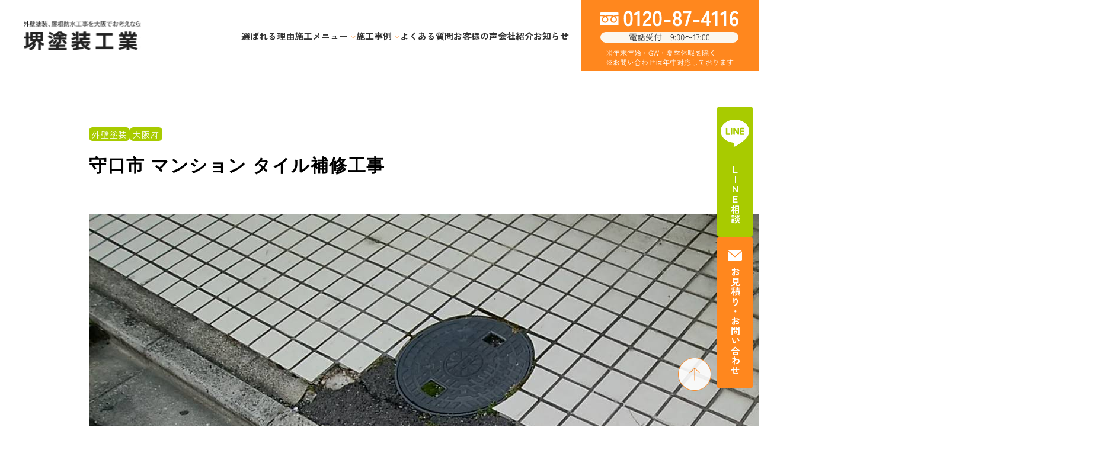

--- FILE ---
content_type: text/html; charset=UTF-8
request_url: https://sakai-coating.com/constructions/%E5%AE%88%E5%8F%A3%E5%B8%82-%E3%83%9E%E3%83%B3%E3%82%B7%E3%83%A7%E3%83%B3-%E3%82%BF%E3%82%A4%E3%83%AB%E8%A3%9C%E4%BF%AE%E5%B7%A5%E4%BA%8B/
body_size: 11290
content:
<!doctype html>
<html lang="ja">

<head>
    <meta charset="utf-8">
    <meta http-equiv="X-UA-Compatible" content="IE=edge">
    <meta name="viewport" content="width=device-width, initial-scale=1, maximum-scale=5">
    
		<!-- All in One SEO 4.8.7 - aioseo.com -->
	<meta name="description" content="堺塗装工業への施工実績をご確認いただけます。 堺市、大阪市、東大阪市でご自宅の塗装、リフォームをお考えの方は堺塗装へ、安心で納得のいく工事をご提案いたします。" />
	<meta name="robots" content="max-image-preview:large" />
	<link rel="canonical" href="https://sakai-coating.com/constructions/%e5%ae%88%e5%8f%a3%e5%b8%82-%e3%83%9e%e3%83%b3%e3%82%b7%e3%83%a7%e3%83%b3-%e3%82%bf%e3%82%a4%e3%83%ab%e8%a3%9c%e4%bf%ae%e5%b7%a5%e4%ba%8b/" />
	<meta name="generator" content="All in One SEO (AIOSEO) 4.8.7" />
		<meta property="og:locale" content="ja_JP" />
		<meta property="og:site_name" content="堺塗装工業 |" />
		<meta property="og:type" content="article" />
		<meta property="og:title" content="守口市 マンション タイル補修工事 ｜堺塗装工業" />
		<meta property="og:description" content="堺塗装工業への施工実績をご確認いただけます。 堺市、大阪市、東大阪市でご自宅の塗装、リフォームをお考えの方は堺塗装へ、安心で納得のいく工事をご提案いたします。" />
		<meta property="og:url" content="https://sakai-coating.com/constructions/%e5%ae%88%e5%8f%a3%e5%b8%82-%e3%83%9e%e3%83%b3%e3%82%b7%e3%83%a7%e3%83%b3-%e3%82%bf%e3%82%a4%e3%83%ab%e8%a3%9c%e4%bf%ae%e5%b7%a5%e4%ba%8b/" />
		<meta property="og:image" content="https://sakai-coating.com/wp-content/uploads/2019/04/IMG_9415-300x225-1.jpg" />
		<meta property="og:image:secure_url" content="https://sakai-coating.com/wp-content/uploads/2019/04/IMG_9415-300x225-1.jpg" />
		<meta property="og:image:width" content="300" />
		<meta property="og:image:height" content="225" />
		<meta property="article:published_time" content="2019-04-02T08:09:10+00:00" />
		<meta property="article:modified_time" content="2024-03-05T09:51:21+00:00" />
		<meta name="twitter:card" content="summary_large_image" />
		<meta name="twitter:title" content="守口市 マンション タイル補修工事 ｜堺塗装工業" />
		<meta name="twitter:description" content="堺塗装工業への施工実績をご確認いただけます。 堺市、大阪市、東大阪市でご自宅の塗装、リフォームをお考えの方は堺塗装へ、安心で納得のいく工事をご提案いたします。" />
		<meta name="twitter:image" content="https://sakai-coating.com/wp-content/uploads/2024/02/堺塗装工業OGP-1.png" />
		<script type="application/ld+json" class="aioseo-schema">
			{"@context":"https:\/\/schema.org","@graph":[{"@type":"BreadcrumbList","@id":"https:\/\/sakai-coating.com\/constructions\/%e5%ae%88%e5%8f%a3%e5%b8%82-%e3%83%9e%e3%83%b3%e3%82%b7%e3%83%a7%e3%83%b3-%e3%82%bf%e3%82%a4%e3%83%ab%e8%a3%9c%e4%bf%ae%e5%b7%a5%e4%ba%8b\/#breadcrumblist","itemListElement":[{"@type":"ListItem","@id":"https:\/\/sakai-coating.com#listItem","position":1,"name":"\u5bb6","item":"https:\/\/sakai-coating.com","nextItem":{"@type":"ListItem","@id":"https:\/\/sakai-coating.com\/constructions\/#listItem","name":"\u30ea\u30d5\u30a9\u30fc\u30e0\u306e\u65bd\u5de5\u4e8b\u4f8b"}},{"@type":"ListItem","@id":"https:\/\/sakai-coating.com\/constructions\/#listItem","position":2,"name":"\u30ea\u30d5\u30a9\u30fc\u30e0\u306e\u65bd\u5de5\u4e8b\u4f8b","item":"https:\/\/sakai-coating.com\/constructions\/","nextItem":{"@type":"ListItem","@id":"https:\/\/sakai-coating.com\/\u65bd\u5de5\u30e1\u30cb\u30e5\u30fc\/exterior-wall-painting\/#listItem","name":"\u5916\u58c1\u5857\u88c5"},"previousItem":{"@type":"ListItem","@id":"https:\/\/sakai-coating.com#listItem","name":"\u5bb6"}},{"@type":"ListItem","@id":"https:\/\/sakai-coating.com\/\u65bd\u5de5\u30e1\u30cb\u30e5\u30fc\/exterior-wall-painting\/#listItem","position":3,"name":"\u5916\u58c1\u5857\u88c5","item":"https:\/\/sakai-coating.com\/\u65bd\u5de5\u30e1\u30cb\u30e5\u30fc\/exterior-wall-painting\/","nextItem":{"@type":"ListItem","@id":"https:\/\/sakai-coating.com\/constructions\/%e5%ae%88%e5%8f%a3%e5%b8%82-%e3%83%9e%e3%83%b3%e3%82%b7%e3%83%a7%e3%83%b3-%e3%82%bf%e3%82%a4%e3%83%ab%e8%a3%9c%e4%bf%ae%e5%b7%a5%e4%ba%8b\/#listItem","name":"\u5b88\u53e3\u5e02 \u30de\u30f3\u30b7\u30e7\u30f3 \u30bf\u30a4\u30eb\u88dc\u4fee\u5de5\u4e8b"},"previousItem":{"@type":"ListItem","@id":"https:\/\/sakai-coating.com\/constructions\/#listItem","name":"\u30ea\u30d5\u30a9\u30fc\u30e0\u306e\u65bd\u5de5\u4e8b\u4f8b"}},{"@type":"ListItem","@id":"https:\/\/sakai-coating.com\/constructions\/%e5%ae%88%e5%8f%a3%e5%b8%82-%e3%83%9e%e3%83%b3%e3%82%b7%e3%83%a7%e3%83%b3-%e3%82%bf%e3%82%a4%e3%83%ab%e8%a3%9c%e4%bf%ae%e5%b7%a5%e4%ba%8b\/#listItem","position":4,"name":"\u5b88\u53e3\u5e02 \u30de\u30f3\u30b7\u30e7\u30f3 \u30bf\u30a4\u30eb\u88dc\u4fee\u5de5\u4e8b","previousItem":{"@type":"ListItem","@id":"https:\/\/sakai-coating.com\/\u65bd\u5de5\u30e1\u30cb\u30e5\u30fc\/exterior-wall-painting\/#listItem","name":"\u5916\u58c1\u5857\u88c5"}}]},{"@type":"Organization","@id":"https:\/\/sakai-coating.com\/#organization","name":"\u583a\u5857\u88c5\u5de5\u696d","url":"https:\/\/sakai-coating.com\/"},{"@type":"WebPage","@id":"https:\/\/sakai-coating.com\/constructions\/%e5%ae%88%e5%8f%a3%e5%b8%82-%e3%83%9e%e3%83%b3%e3%82%b7%e3%83%a7%e3%83%b3-%e3%82%bf%e3%82%a4%e3%83%ab%e8%a3%9c%e4%bf%ae%e5%b7%a5%e4%ba%8b\/#webpage","url":"https:\/\/sakai-coating.com\/constructions\/%e5%ae%88%e5%8f%a3%e5%b8%82-%e3%83%9e%e3%83%b3%e3%82%b7%e3%83%a7%e3%83%b3-%e3%82%bf%e3%82%a4%e3%83%ab%e8%a3%9c%e4%bf%ae%e5%b7%a5%e4%ba%8b\/","name":"\u5b88\u53e3\u5e02 \u30de\u30f3\u30b7\u30e7\u30f3 \u30bf\u30a4\u30eb\u88dc\u4fee\u5de5\u4e8b \uff5c\u583a\u5857\u88c5\u5de5\u696d","description":"\u583a\u5857\u88c5\u5de5\u696d\u3078\u306e\u65bd\u5de5\u5b9f\u7e3e\u3092\u3054\u78ba\u8a8d\u3044\u305f\u3060\u3051\u307e\u3059\u3002 \u583a\u5e02\u3001\u5927\u962a\u5e02\u3001\u6771\u5927\u962a\u5e02\u3067\u3054\u81ea\u5b85\u306e\u5857\u88c5\u3001\u30ea\u30d5\u30a9\u30fc\u30e0\u3092\u304a\u8003\u3048\u306e\u65b9\u306f\u583a\u5857\u88c5\u3078\u3001\u5b89\u5fc3\u3067\u7d0d\u5f97\u306e\u3044\u304f\u5de5\u4e8b\u3092\u3054\u63d0\u6848\u3044\u305f\u3057\u307e\u3059\u3002","inLanguage":"ja","isPartOf":{"@id":"https:\/\/sakai-coating.com\/#website"},"breadcrumb":{"@id":"https:\/\/sakai-coating.com\/constructions\/%e5%ae%88%e5%8f%a3%e5%b8%82-%e3%83%9e%e3%83%b3%e3%82%b7%e3%83%a7%e3%83%b3-%e3%82%bf%e3%82%a4%e3%83%ab%e8%a3%9c%e4%bf%ae%e5%b7%a5%e4%ba%8b\/#breadcrumblist"},"image":{"@type":"ImageObject","url":"https:\/\/sakai-coating.com\/wp-content\/uploads\/2019\/04\/IMG_9415-300x225-1.jpg","@id":"https:\/\/sakai-coating.com\/constructions\/%e5%ae%88%e5%8f%a3%e5%b8%82-%e3%83%9e%e3%83%b3%e3%82%b7%e3%83%a7%e3%83%b3-%e3%82%bf%e3%82%a4%e3%83%ab%e8%a3%9c%e4%bf%ae%e5%b7%a5%e4%ba%8b\/#mainImage","width":300,"height":225},"primaryImageOfPage":{"@id":"https:\/\/sakai-coating.com\/constructions\/%e5%ae%88%e5%8f%a3%e5%b8%82-%e3%83%9e%e3%83%b3%e3%82%b7%e3%83%a7%e3%83%b3-%e3%82%bf%e3%82%a4%e3%83%ab%e8%a3%9c%e4%bf%ae%e5%b7%a5%e4%ba%8b\/#mainImage"},"datePublished":"2019-04-02T17:09:10+00:00","dateModified":"2024-03-05T09:51:21+00:00"},{"@type":"WebSite","@id":"https:\/\/sakai-coating.com\/#website","url":"https:\/\/sakai-coating.com\/","name":"\u583a\u5857\u88c5\u5de5\u696d","alternateName":"\u583a\u5857\u88c5\u5de5\u696d","inLanguage":"ja","publisher":{"@id":"https:\/\/sakai-coating.com\/#organization"}}]}
		</script>
		<!-- All in One SEO -->

<link rel="alternate" type="application/rss+xml" title="堺塗装工業 &raquo; 守口市 マンション タイル補修工事 のコメントのフィード" href="https://sakai-coating.com/constructions/%e5%ae%88%e5%8f%a3%e5%b8%82-%e3%83%9e%e3%83%b3%e3%82%b7%e3%83%a7%e3%83%b3-%e3%82%bf%e3%82%a4%e3%83%ab%e8%a3%9c%e4%bf%ae%e5%b7%a5%e4%ba%8b/feed/" />
<link rel="alternate" title="oEmbed (JSON)" type="application/json+oembed" href="https://sakai-coating.com/wp-json/oembed/1.0/embed?url=https%3A%2F%2Fsakai-coating.com%2Fconstructions%2F%25e5%25ae%2588%25e5%258f%25a3%25e5%25b8%2582-%25e3%2583%259e%25e3%2583%25b3%25e3%2582%25b7%25e3%2583%25a7%25e3%2583%25b3-%25e3%2582%25bf%25e3%2582%25a4%25e3%2583%25ab%25e8%25a3%259c%25e4%25bf%25ae%25e5%25b7%25a5%25e4%25ba%258b%2F" />
<link rel="alternate" title="oEmbed (XML)" type="text/xml+oembed" href="https://sakai-coating.com/wp-json/oembed/1.0/embed?url=https%3A%2F%2Fsakai-coating.com%2Fconstructions%2F%25e5%25ae%2588%25e5%258f%25a3%25e5%25b8%2582-%25e3%2583%259e%25e3%2583%25b3%25e3%2582%25b7%25e3%2583%25a7%25e3%2583%25b3-%25e3%2582%25bf%25e3%2582%25a4%25e3%2583%25ab%25e8%25a3%259c%25e4%25bf%25ae%25e5%25b7%25a5%25e4%25ba%258b%2F&#038;format=xml" />
		<!-- This site uses the Google Analytics by MonsterInsights plugin v9.11.1 - Using Analytics tracking - https://www.monsterinsights.com/ -->
		<!-- Note: MonsterInsights is not currently configured on this site. The site owner needs to authenticate with Google Analytics in the MonsterInsights settings panel. -->
					<!-- No tracking code set -->
				<!-- / Google Analytics by MonsterInsights -->
		<style id='wp-img-auto-sizes-contain-inline-css' type='text/css'>
img:is([sizes=auto i],[sizes^="auto," i]){contain-intrinsic-size:3000px 1500px}
/*# sourceURL=wp-img-auto-sizes-contain-inline-css */
</style>
<style id='wp-emoji-styles-inline-css' type='text/css'>

	img.wp-smiley, img.emoji {
		display: inline !important;
		border: none !important;
		box-shadow: none !important;
		height: 1em !important;
		width: 1em !important;
		margin: 0 0.07em !important;
		vertical-align: -0.1em !important;
		background: none !important;
		padding: 0 !important;
	}
/*# sourceURL=wp-emoji-styles-inline-css */
</style>
<style id='wp-block-library-inline-css' type='text/css'>
:root{--wp-block-synced-color:#7a00df;--wp-block-synced-color--rgb:122,0,223;--wp-bound-block-color:var(--wp-block-synced-color);--wp-editor-canvas-background:#ddd;--wp-admin-theme-color:#007cba;--wp-admin-theme-color--rgb:0,124,186;--wp-admin-theme-color-darker-10:#006ba1;--wp-admin-theme-color-darker-10--rgb:0,107,160.5;--wp-admin-theme-color-darker-20:#005a87;--wp-admin-theme-color-darker-20--rgb:0,90,135;--wp-admin-border-width-focus:2px}@media (min-resolution:192dpi){:root{--wp-admin-border-width-focus:1.5px}}.wp-element-button{cursor:pointer}:root .has-very-light-gray-background-color{background-color:#eee}:root .has-very-dark-gray-background-color{background-color:#313131}:root .has-very-light-gray-color{color:#eee}:root .has-very-dark-gray-color{color:#313131}:root .has-vivid-green-cyan-to-vivid-cyan-blue-gradient-background{background:linear-gradient(135deg,#00d084,#0693e3)}:root .has-purple-crush-gradient-background{background:linear-gradient(135deg,#34e2e4,#4721fb 50%,#ab1dfe)}:root .has-hazy-dawn-gradient-background{background:linear-gradient(135deg,#faaca8,#dad0ec)}:root .has-subdued-olive-gradient-background{background:linear-gradient(135deg,#fafae1,#67a671)}:root .has-atomic-cream-gradient-background{background:linear-gradient(135deg,#fdd79a,#004a59)}:root .has-nightshade-gradient-background{background:linear-gradient(135deg,#330968,#31cdcf)}:root .has-midnight-gradient-background{background:linear-gradient(135deg,#020381,#2874fc)}:root{--wp--preset--font-size--normal:16px;--wp--preset--font-size--huge:42px}.has-regular-font-size{font-size:1em}.has-larger-font-size{font-size:2.625em}.has-normal-font-size{font-size:var(--wp--preset--font-size--normal)}.has-huge-font-size{font-size:var(--wp--preset--font-size--huge)}.has-text-align-center{text-align:center}.has-text-align-left{text-align:left}.has-text-align-right{text-align:right}.has-fit-text{white-space:nowrap!important}#end-resizable-editor-section{display:none}.aligncenter{clear:both}.items-justified-left{justify-content:flex-start}.items-justified-center{justify-content:center}.items-justified-right{justify-content:flex-end}.items-justified-space-between{justify-content:space-between}.screen-reader-text{border:0;clip-path:inset(50%);height:1px;margin:-1px;overflow:hidden;padding:0;position:absolute;width:1px;word-wrap:normal!important}.screen-reader-text:focus{background-color:#ddd;clip-path:none;color:#444;display:block;font-size:1em;height:auto;left:5px;line-height:normal;padding:15px 23px 14px;text-decoration:none;top:5px;width:auto;z-index:100000}html :where(.has-border-color){border-style:solid}html :where([style*=border-top-color]){border-top-style:solid}html :where([style*=border-right-color]){border-right-style:solid}html :where([style*=border-bottom-color]){border-bottom-style:solid}html :where([style*=border-left-color]){border-left-style:solid}html :where([style*=border-width]){border-style:solid}html :where([style*=border-top-width]){border-top-style:solid}html :where([style*=border-right-width]){border-right-style:solid}html :where([style*=border-bottom-width]){border-bottom-style:solid}html :where([style*=border-left-width]){border-left-style:solid}html :where(img[class*=wp-image-]){height:auto;max-width:100%}:where(figure){margin:0 0 1em}html :where(.is-position-sticky){--wp-admin--admin-bar--position-offset:var(--wp-admin--admin-bar--height,0px)}@media screen and (max-width:600px){html :where(.is-position-sticky){--wp-admin--admin-bar--position-offset:0px}}

/*# sourceURL=wp-block-library-inline-css */
</style><style id='global-styles-inline-css' type='text/css'>
:root{--wp--preset--aspect-ratio--square: 1;--wp--preset--aspect-ratio--4-3: 4/3;--wp--preset--aspect-ratio--3-4: 3/4;--wp--preset--aspect-ratio--3-2: 3/2;--wp--preset--aspect-ratio--2-3: 2/3;--wp--preset--aspect-ratio--16-9: 16/9;--wp--preset--aspect-ratio--9-16: 9/16;--wp--preset--color--black: #000000;--wp--preset--color--cyan-bluish-gray: #abb8c3;--wp--preset--color--white: #ffffff;--wp--preset--color--pale-pink: #f78da7;--wp--preset--color--vivid-red: #cf2e2e;--wp--preset--color--luminous-vivid-orange: #ff6900;--wp--preset--color--luminous-vivid-amber: #fcb900;--wp--preset--color--light-green-cyan: #7bdcb5;--wp--preset--color--vivid-green-cyan: #00d084;--wp--preset--color--pale-cyan-blue: #8ed1fc;--wp--preset--color--vivid-cyan-blue: #0693e3;--wp--preset--color--vivid-purple: #9b51e0;--wp--preset--gradient--vivid-cyan-blue-to-vivid-purple: linear-gradient(135deg,rgb(6,147,227) 0%,rgb(155,81,224) 100%);--wp--preset--gradient--light-green-cyan-to-vivid-green-cyan: linear-gradient(135deg,rgb(122,220,180) 0%,rgb(0,208,130) 100%);--wp--preset--gradient--luminous-vivid-amber-to-luminous-vivid-orange: linear-gradient(135deg,rgb(252,185,0) 0%,rgb(255,105,0) 100%);--wp--preset--gradient--luminous-vivid-orange-to-vivid-red: linear-gradient(135deg,rgb(255,105,0) 0%,rgb(207,46,46) 100%);--wp--preset--gradient--very-light-gray-to-cyan-bluish-gray: linear-gradient(135deg,rgb(238,238,238) 0%,rgb(169,184,195) 100%);--wp--preset--gradient--cool-to-warm-spectrum: linear-gradient(135deg,rgb(74,234,220) 0%,rgb(151,120,209) 20%,rgb(207,42,186) 40%,rgb(238,44,130) 60%,rgb(251,105,98) 80%,rgb(254,248,76) 100%);--wp--preset--gradient--blush-light-purple: linear-gradient(135deg,rgb(255,206,236) 0%,rgb(152,150,240) 100%);--wp--preset--gradient--blush-bordeaux: linear-gradient(135deg,rgb(254,205,165) 0%,rgb(254,45,45) 50%,rgb(107,0,62) 100%);--wp--preset--gradient--luminous-dusk: linear-gradient(135deg,rgb(255,203,112) 0%,rgb(199,81,192) 50%,rgb(65,88,208) 100%);--wp--preset--gradient--pale-ocean: linear-gradient(135deg,rgb(255,245,203) 0%,rgb(182,227,212) 50%,rgb(51,167,181) 100%);--wp--preset--gradient--electric-grass: linear-gradient(135deg,rgb(202,248,128) 0%,rgb(113,206,126) 100%);--wp--preset--gradient--midnight: linear-gradient(135deg,rgb(2,3,129) 0%,rgb(40,116,252) 100%);--wp--preset--font-size--small: 13px;--wp--preset--font-size--medium: 20px;--wp--preset--font-size--large: 36px;--wp--preset--font-size--x-large: 42px;--wp--preset--spacing--20: 0.44rem;--wp--preset--spacing--30: 0.67rem;--wp--preset--spacing--40: 1rem;--wp--preset--spacing--50: 1.5rem;--wp--preset--spacing--60: 2.25rem;--wp--preset--spacing--70: 3.38rem;--wp--preset--spacing--80: 5.06rem;--wp--preset--shadow--natural: 6px 6px 9px rgba(0, 0, 0, 0.2);--wp--preset--shadow--deep: 12px 12px 50px rgba(0, 0, 0, 0.4);--wp--preset--shadow--sharp: 6px 6px 0px rgba(0, 0, 0, 0.2);--wp--preset--shadow--outlined: 6px 6px 0px -3px rgb(255, 255, 255), 6px 6px rgb(0, 0, 0);--wp--preset--shadow--crisp: 6px 6px 0px rgb(0, 0, 0);}:where(.is-layout-flex){gap: 0.5em;}:where(.is-layout-grid){gap: 0.5em;}body .is-layout-flex{display: flex;}.is-layout-flex{flex-wrap: wrap;align-items: center;}.is-layout-flex > :is(*, div){margin: 0;}body .is-layout-grid{display: grid;}.is-layout-grid > :is(*, div){margin: 0;}:where(.wp-block-columns.is-layout-flex){gap: 2em;}:where(.wp-block-columns.is-layout-grid){gap: 2em;}:where(.wp-block-post-template.is-layout-flex){gap: 1.25em;}:where(.wp-block-post-template.is-layout-grid){gap: 1.25em;}.has-black-color{color: var(--wp--preset--color--black) !important;}.has-cyan-bluish-gray-color{color: var(--wp--preset--color--cyan-bluish-gray) !important;}.has-white-color{color: var(--wp--preset--color--white) !important;}.has-pale-pink-color{color: var(--wp--preset--color--pale-pink) !important;}.has-vivid-red-color{color: var(--wp--preset--color--vivid-red) !important;}.has-luminous-vivid-orange-color{color: var(--wp--preset--color--luminous-vivid-orange) !important;}.has-luminous-vivid-amber-color{color: var(--wp--preset--color--luminous-vivid-amber) !important;}.has-light-green-cyan-color{color: var(--wp--preset--color--light-green-cyan) !important;}.has-vivid-green-cyan-color{color: var(--wp--preset--color--vivid-green-cyan) !important;}.has-pale-cyan-blue-color{color: var(--wp--preset--color--pale-cyan-blue) !important;}.has-vivid-cyan-blue-color{color: var(--wp--preset--color--vivid-cyan-blue) !important;}.has-vivid-purple-color{color: var(--wp--preset--color--vivid-purple) !important;}.has-black-background-color{background-color: var(--wp--preset--color--black) !important;}.has-cyan-bluish-gray-background-color{background-color: var(--wp--preset--color--cyan-bluish-gray) !important;}.has-white-background-color{background-color: var(--wp--preset--color--white) !important;}.has-pale-pink-background-color{background-color: var(--wp--preset--color--pale-pink) !important;}.has-vivid-red-background-color{background-color: var(--wp--preset--color--vivid-red) !important;}.has-luminous-vivid-orange-background-color{background-color: var(--wp--preset--color--luminous-vivid-orange) !important;}.has-luminous-vivid-amber-background-color{background-color: var(--wp--preset--color--luminous-vivid-amber) !important;}.has-light-green-cyan-background-color{background-color: var(--wp--preset--color--light-green-cyan) !important;}.has-vivid-green-cyan-background-color{background-color: var(--wp--preset--color--vivid-green-cyan) !important;}.has-pale-cyan-blue-background-color{background-color: var(--wp--preset--color--pale-cyan-blue) !important;}.has-vivid-cyan-blue-background-color{background-color: var(--wp--preset--color--vivid-cyan-blue) !important;}.has-vivid-purple-background-color{background-color: var(--wp--preset--color--vivid-purple) !important;}.has-black-border-color{border-color: var(--wp--preset--color--black) !important;}.has-cyan-bluish-gray-border-color{border-color: var(--wp--preset--color--cyan-bluish-gray) !important;}.has-white-border-color{border-color: var(--wp--preset--color--white) !important;}.has-pale-pink-border-color{border-color: var(--wp--preset--color--pale-pink) !important;}.has-vivid-red-border-color{border-color: var(--wp--preset--color--vivid-red) !important;}.has-luminous-vivid-orange-border-color{border-color: var(--wp--preset--color--luminous-vivid-orange) !important;}.has-luminous-vivid-amber-border-color{border-color: var(--wp--preset--color--luminous-vivid-amber) !important;}.has-light-green-cyan-border-color{border-color: var(--wp--preset--color--light-green-cyan) !important;}.has-vivid-green-cyan-border-color{border-color: var(--wp--preset--color--vivid-green-cyan) !important;}.has-pale-cyan-blue-border-color{border-color: var(--wp--preset--color--pale-cyan-blue) !important;}.has-vivid-cyan-blue-border-color{border-color: var(--wp--preset--color--vivid-cyan-blue) !important;}.has-vivid-purple-border-color{border-color: var(--wp--preset--color--vivid-purple) !important;}.has-vivid-cyan-blue-to-vivid-purple-gradient-background{background: var(--wp--preset--gradient--vivid-cyan-blue-to-vivid-purple) !important;}.has-light-green-cyan-to-vivid-green-cyan-gradient-background{background: var(--wp--preset--gradient--light-green-cyan-to-vivid-green-cyan) !important;}.has-luminous-vivid-amber-to-luminous-vivid-orange-gradient-background{background: var(--wp--preset--gradient--luminous-vivid-amber-to-luminous-vivid-orange) !important;}.has-luminous-vivid-orange-to-vivid-red-gradient-background{background: var(--wp--preset--gradient--luminous-vivid-orange-to-vivid-red) !important;}.has-very-light-gray-to-cyan-bluish-gray-gradient-background{background: var(--wp--preset--gradient--very-light-gray-to-cyan-bluish-gray) !important;}.has-cool-to-warm-spectrum-gradient-background{background: var(--wp--preset--gradient--cool-to-warm-spectrum) !important;}.has-blush-light-purple-gradient-background{background: var(--wp--preset--gradient--blush-light-purple) !important;}.has-blush-bordeaux-gradient-background{background: var(--wp--preset--gradient--blush-bordeaux) !important;}.has-luminous-dusk-gradient-background{background: var(--wp--preset--gradient--luminous-dusk) !important;}.has-pale-ocean-gradient-background{background: var(--wp--preset--gradient--pale-ocean) !important;}.has-electric-grass-gradient-background{background: var(--wp--preset--gradient--electric-grass) !important;}.has-midnight-gradient-background{background: var(--wp--preset--gradient--midnight) !important;}.has-small-font-size{font-size: var(--wp--preset--font-size--small) !important;}.has-medium-font-size{font-size: var(--wp--preset--font-size--medium) !important;}.has-large-font-size{font-size: var(--wp--preset--font-size--large) !important;}.has-x-large-font-size{font-size: var(--wp--preset--font-size--x-large) !important;}
/*# sourceURL=global-styles-inline-css */
</style>

<style id='classic-theme-styles-inline-css' type='text/css'>
/*! This file is auto-generated */
.wp-block-button__link{color:#fff;background-color:#32373c;border-radius:9999px;box-shadow:none;text-decoration:none;padding:calc(.667em + 2px) calc(1.333em + 2px);font-size:1.125em}.wp-block-file__button{background:#32373c;color:#fff;text-decoration:none}
/*# sourceURL=/wp-includes/css/classic-themes.min.css */
</style>
<link rel='stylesheet' id='wpos-slick-style-css' href='https://sakai-coating.com/wp-content/plugins/wp-slick-slider-and-image-carousel/assets/css/slick.css?ver=3.7.6' type='text/css' media='all' />
<link rel='stylesheet' id='wpsisac-public-style-css' href='https://sakai-coating.com/wp-content/plugins/wp-slick-slider-and-image-carousel/assets/css/wpsisac-public.css?ver=3.7.6' type='text/css' media='all' />
<link rel="https://api.w.org/" href="https://sakai-coating.com/wp-json/" /><link rel="alternate" title="JSON" type="application/json" href="https://sakai-coating.com/wp-json/wp/v2/constructions/1771" /><link rel="EditURI" type="application/rsd+xml" title="RSD" href="https://sakai-coating.com/xmlrpc.php?rsd" />
<meta name="generator" content="WordPress 6.9" />
<link rel='shortlink' href='https://sakai-coating.com/?p=1771' />
<link rel="icon" href="https://sakai-coating.com/wp-content/uploads/2024/02/cropped-堺塗装工業ファビコン_favicon-32x32.png" sizes="32x32" />
<link rel="icon" href="https://sakai-coating.com/wp-content/uploads/2024/02/cropped-堺塗装工業ファビコン_favicon-192x192.png" sizes="192x192" />
<link rel="apple-touch-icon" href="https://sakai-coating.com/wp-content/uploads/2024/02/cropped-堺塗装工業ファビコン_favicon-180x180.png" />
<meta name="msapplication-TileImage" content="https://sakai-coating.com/wp-content/uploads/2024/02/cropped-堺塗装工業ファビコン_favicon-270x270.png" />
    <meta name="format-detection" content="telephone=no">
    <!-- <title></title> -->
    <!-- <meta name="keywords" content="">
    <meta name="description" content="">
    <link rel="SHORTCUT ICON" href="">    -->

    <!-- fonts -->
    <!-- <link href="https://fonts.googleapis.com/css2?family=Zen+Kaku+Gothic+New:wght@300;400;500;700;900&family=Zen+Old+Mincho:wght@400;500;600;700;900&EB+Garamond:ital,wght@0,400;0,500;0,600;0,700;0,800;1,400;1,500;1,600;1,700;1,800&display=swap" rel="stylesheet"> -->
    <!-- <link href="https://www.dafontfree.net/embed/ZmVsaXgtdGl0bGluZy1yZWd1bGFyJmRhdGEvMjQvZi8xMjQzNzgvRmVsaXhUaXRsaW5nLnR0Zg" rel="stylesheet" type="text/css"/> -->
    <!-- <link href="https://fonts.googleapis.com/css2?family=Inter:wght@100;200;300;400;500;600;700;800;900&family=Noto+Sans+JP:wght@100;200;300;400;500;700;900&family=Noto+Serif+JP:wght@200;300;400;500;600;700;900&display=swap" rel="stylesheet"> -->
    <link rel="preconnect" href="https://fonts.googleapis.com">
    <link rel="preconnect" href="https://fonts.gstatic.com" crossorigin>
    <link href="https://fonts.googleapis.com/css2?family=Zen+Kaku+Gothic+New:wght@300;400;500;700;900&family=Zen+Old+Mincho:wght@400;500;600;700;900&display=swap" rel="stylesheet">
    <!-- /fonts -->

    <!-- ogp -->
    <!-- <meta property="og:title" content="堺塗装工業">
    <meta property="og:type" content="article">
    <meta property="og:url" content="">
    <meta property="og:site_name" content="">
    <meta property="og:description" content="">
    <meta property="og:image" content="">
    <meta name="twitter:card" content="summary_large_image">
    <meta name="twitter:site" content=""> -->
    <!-- /ogp -->

    <!--css-->
    <link rel="stylesheet" href="https://sakai-coating.com/wp-content/themes/sakiatoso/assets/scss/app.css">
    
    <!--js-->
    <!--フェードイン用js-->
    <!--スライダー用js-->
    
</head>

<body class="wp-singular constructions-template-default single single-constructions postid-1771 wp-theme-sakiatoso">
    <div id="wrap">
        <div class="opacify"></div>

        <!-- <span class="over-header-top">
        堺市・大阪市・和泉市・岸和田市の
        外壁塗装・屋根塗装は、堺塗装工業へ
        </span> -->
        <header class="main-header">
            <div class="main-header-container">
                                <div class="site-title">
                                    <a href="https://sakai-coating.com" class="">
                        <figure class="nav-title-first">
                            <picture>
                                <source media="(max-width:768px)" srcset="https://sakai-coating.com/wp-content/themes/sakiatoso/assets/images/common/logo.svg">
                                <source media="(min-width:769px)" srcset="https://sakai-coating.com/wp-content/themes/sakiatoso/assets/images/common/logo.svg">
                                <img src="https://sakai-coating.com/wp-content/themes/sakiatoso/assets/images/common/logo.svg" alt="堺塗装工業" title="堺市・大阪市・和泉市・岸和田市の外壁塗装・屋根塗装は、堺塗装工業へ" srcset="">
                            </picture>
                        </figure>
                    </a>
                                </div> <!-- end site title -->
                                <div class="hamburger">
                    <span></span>
                    <span></span>
                    <span></span>
                </div>
            </div>
            <div class="hd-right">
                <div class="navigation">
                    <nav>
                        <div class="nav-link-container">
                            <a class="" href="https://sakai-coating.com/reasons">選ばれる理由</a>
                            <div class="dropdown">
                                <a class="dropdown-toggle" href="https://sakai-coating.com/construction-menu">
                                    施工メニュー
                                    <svg width="12" height="7" viewBox="0 0 12 7" fill="none" xmlns="http://www.w3.org/2000/svg">
                                        <path d="M1 1L6 6L11 1" stroke="#FF871E" stroke-linecap="square"/>
                                    </svg>
                                </a>
                                <ul class="dropdown-menu">
                                    <li><a href="https://sakai-coating.com/construction-menu#waterproof">防水工事</a></li>
                                    <li><a href="https://sakai-coating.com/construction-menu#wall">外壁塗装</a></li>
                                    <li><a href="https://sakai-coating.com/construction-menu#roof">屋根塗装</a></li>
                                </ul>
                            </div>
                            <div class="dropdown">
                                <a class="dropdown-toggle" href="https://sakai-coating.com/constructions">
                                    施工事例
                                    <svg width="12" height="7" viewBox="0 0 12 7" fill="none" xmlns="http://www.w3.org/2000/svg">
                                        <path d="M1 1L6 6L11 1" stroke="#FF871E" stroke-linecap="square"/>
                                    </svg>
                                </a>
                                <ul class="dropdown-menu">
                                    <li><a href="https://sakai-coating.com/constructions?type=waterproofing-work">防水工事</a></li>
                                    <li><a href="https://sakai-coating.com/constructions?type=exterior-wall-painting">外壁塗装</a></li>
                                    <li><a href="https://sakai-coating.com/constructions?type=roof-painting">屋根塗装</a></li>
                                </ul>
                            </div>
                            <a class="" href="https://sakai-coating.com/faq">よくある質問</a>
                            <a class="" href="https://sakai-coating.com/customer">お客様の声</a>
                            <a class="" href="https://sakai-coating.com/company">会社紹介</a>
                            <a class="" href="https://sakai-coating.com/news">お知らせ</a>
                        </div>
                        <div class="contacts sp-only">
                            <div class="content">
                                <a href="tel:+81-0120-87-4116">
                                    <span>0120-87-4116</span>
                                    <span>営業時間 9:00〜17:00</span>
                                </a>
                                <a href="https://sakai-coating.com/contact">
                                    <span>お問い合わせフォーム</span>
                                </a>
                                <a href="https://page.line.me/143fgrup?openQrModal=true" target="_blank">
                                    <span>LINEでのお問い合わせ</span>
                                </a>
                            </div>
                        </div>
                        <!-- <div class="social-links sp-only">
                            <a class="btn"></a>
                            <a class="btn"></a>
                            <a class="btn"></a>
                        </div> -->
                    </nav>
                </div>
                <div class="right">
                    <picture>
                        <source media="(max-width:768px)" srcset="https://sakai-coating.com/wp-content/themes/sakiatoso/assets/images/common/hd_right.svg">
                        <source media="(min-width:769px)" srcset="https://sakai-coating.com/wp-content/themes/sakiatoso/assets/images/common/hd_right.svg">
                        <img src="https://sakai-coating.com/wp-content/themes/sakiatoso/assets/images/common/hd_right.svg" alt="堺塗装　電話" title="堺塗装　電話" srcset="">
                    </picture>
                </div>
            </div>
        </header>

        <main>
<div class="breadcrumb-single">
    <div class="breadcrumb">
    <div class="breadcrumb-ctn rtl">
        <!-- Breadcrumb NavXT 7.4.1 -->
<span property="itemListElement" typeof="ListItem"><a property="item" typeof="WebPage" title="堺塗装工業へ移動する" href="https://sakai-coating.com" class="home" ><span property="name">TOP</span></a><meta property="position" content="1"></span> &gt; <span property="itemListElement" typeof="ListItem"><a property="item" typeof="WebPage" title="リフォームの施工事例へ移動する" href="https://sakai-coating.com/constructions/" class="archive post-constructions-archive" ><span property="name">リフォームの施工事例</span></a><meta property="position" content="2"></span> &gt; <span property="itemListElement" typeof="ListItem"><span property="name" class="post post-constructions current-item">守口市 マンション タイル補修工事</span><meta property="url" content="https://sakai-coating.com/constructions/%e5%ae%88%e5%8f%a3%e5%b8%82-%e3%83%9e%e3%83%b3%e3%82%b7%e3%83%a7%e3%83%b3-%e3%82%bf%e3%82%a4%e3%83%ab%e8%a3%9c%e4%bf%ae%e5%b7%a5%e4%ba%8b/"><meta property="position" content="3"></span>    </div>
</div> <!-- end breadcrumb --></div>


<div class="sidebar">
    <a href="https://lin.ee/cm9uA70" class="sider sider--line">
        <img class="pc-only" src="https://sakai-coating.com/wp-content/themes/sakiatoso/assets/images/common/white_line.svg" alt="LINE ロゴ" title="LINE ロゴ" srcset="">
        <span>LINE相談</span>
    </a>
    <a class="sider sider--contact" href="https://sakai-coating.com/contact">
        <img  class="pc-only" src="https://sakai-coating.com/wp-content/themes/sakiatoso/assets/images/common/white_envelop.svg" alt="お問い合わせ" title="お問い合わせ" srcset="">
        <span class="pc-only">お見積り・お問い合わせ</span>
        <span class="sp-only">お見積り<br>お問い合わせ</span>
    </a>
</div>

 
 
 

<section class="single-cs01">
    <div class="container">
        <p class="green">
                        <span>外壁塗装</span>                        <span>大阪府</span>                    </p>
        <h1>守口市 マンション タイル補修工事</h1>
        <div class="content">
            <p><img loading="lazy" decoding="async" class="alignnone size-medium wp-image-1775" src="https://sakai-coating.com/wp-content/uploads/2019/06/IMG_0113.jpg" alt="" width="300" height="169" />   <img loading="lazy" decoding="async" class="alignnone size-medium wp-image-1772" style="color: #333333; font-family: Georgia,&amp;quot; times new roman&amp;quot;,&amp;quot;bitstream charter&amp;quot;,times,serif; font-size: 16px; font-style: normal; font-variant: normal; font-weight: 400; height: auto; letter-spacing: normal; max-width: 100%; orphans: 2; text-align: left; text-decoration: none; text-indent: 0px; text-transform: none; -webkit-text-stroke-width: 0px; white-space: normal; word-spacing: 0px;" src="https://sakai-coating.com/wp-content/uploads/2019/06/IMG_0110.jpg" alt="" width="300" height="225" /><img loading="lazy" decoding="async" class="alignnone size-medium wp-image-1777" style="color: #333333; font-family: Georgia,&amp;quot; times new roman&amp;quot;,&amp;quot;bitstream charter&amp;quot;,times,serif; font-size: 16px; font-style: normal; font-variant: normal; font-weight: 400; height: auto; letter-spacing: normal; max-width: 100%; orphans: 2; outline-color: #72777c; outline-style: solid; outline-width: 1px; text-align: left; text-decoration: none; text-indent: 0px; text-transform: none; -webkit-text-stroke-width: 0px; white-space: normal; word-spacing: 0px;" src="https://sakai-coating.com/wp-content/uploads/2019/06/IMG_9415.jpg" alt="" width="300" height="225" /></p>
<p><span style="font-family: 'Noto Sans JP';">今回は割れたタイル部をモルタルで補修です♪</span></p>
<p><span style="font-family: 'Noto Sans JP';">タイル屋さんは台風や地震の影響でまだまだ対応が難しいようです！</span></p>
<p><span style="font-family: 'Noto Sans JP';">応急ではありますがご対応させて頂きました☆</span></p>
<p><span style="font-family: 'Noto Sans JP';">お気軽にお声かけ下さい！</span></p>
<p>&nbsp;</p>
<p><span style="font-family: 'Noto Sans JP';"><a href="https://sakai-coating.com/contact/">大阪・堺で塗り替え/防水をお考えなら堺塗装工業まで</a></span></p>
        </div>
    </div>
</section>

<section class="contacts">
    <div class="sec-inner">
        <div class="container">
            <div class="content">
                <a href="tel:+81-0120-87-4116">
                    <span>0120-87-4116</span>
                    <span>営業時間 9:00〜17:00</span>
                </a>
                <a href="https://sakai-coating.com/contact">
                    <span>お問い合わせフォーム</span>
                </a>
                <a href="https://lin.ee/cm9uA70" target="_blank">
                    <span>LINEでのお問い合わせ</span>
                </a>
            </div>
        </div>
    </div>
</section>

</main>

<a id="pagetop" href="#" class=""></a>
<footer>
    <div class="footer-container">
        <div class="top-footer">
            <div class="left">
                <a href="https://sakai-coating.com">
                    <picture>
                        <source media="(max-width:768px)" srcset="https://sakai-coating.com/wp-content/themes/sakiatoso/assets/images/common/logo.svg">
                        <source media="(min-width:769px)" srcset="https://sakai-coating.com/wp-content/themes/sakiatoso/assets/images/common/logo.svg">
                        <img src="https://sakai-coating.com/wp-content/themes/sakiatoso/assets/images/common/logo.svg" alt="堺塗装工業" title="堺塗装工業" srcset="">
                    </picture>
                </a>
                <p class="address">
                    〒590-0004<br class="sp-only">
                    大阪府堺市堺区北清水町3-4-16
                </p>
                <p class="tel">TEL.0120-87-4116</p>
                <p class="tel">営業時間 9:00〜17:00</p>
                <div class="social">
                    <a href="https://page.line.me/143fgrup?openQrModal=true" target="_blank">
                        <img src="https://sakai-coating.com/wp-content/themes/sakiatoso/assets/images/common/line_footer.svg" alt="LINE" title="LINE" srcset="">
                    </a>
                    <a href="https://www.instagram.com/sakaitosou/" target="_blank">
                        <img src="https://sakai-coating.com/wp-content/themes/sakiatoso/assets/images/common/insta.png" alt="instagram" title="instagram" srcset="">
                    </a>
                </div>
            </div>
            <div class="right">
                <div class="right01">
                    <ul class="panel">
                        <li><a href="https://sakai-coating.com/reasons">選ばれる理由</a></li>
                        <li><a href="https://sakai-coating.com/construction-menu">施工メニュー</a></li>
                        <li><a href="https://sakai-coating.com/constructions">施工事例</a></li>
                    </ul>
                </div>
                <div class="right02">
                    <ul class="panel">
                        <li><a href="https://sakai-coating.com/faq">よくある質問</a></li>
                        <li><a href="https://sakai-coating.com/customer">お客様の声</a></li>
                    </ul>
                </div>
                <div class="right03">
                    <ul class="panel">
                        <li><a href="https://sakai-coating.com/company">会社紹介</a></li>
                        <li><a href="https://sakai-coating.com/news">お知らせ</a></li>
                        <li><a href="https://sakai-coating.com/contact">お問い合わせ</a></li>
                    </ul>
                </div>
            </div>
        </div>
        <div class="bottom-footer">
            <p class="copyright">©堺塗装工業</p>
        </div>
    </div>
</footer>

</div>
<!-- /#wrap -->

<!-- <script src=""></script>
<script src=""></script> -->
<script src="//cdnjs.cloudflare.com/ajax/libs/jquery/2.1.3/jquery.min.js"></script>
<script src="https://sakai-coating.com/wp-content/themes/sakiatoso/assets/js/slick.min.js"></script>
<!-- <script type="text/javascript" src="//cdn.jsdelivr.net/npm/slick-carousel@1.8.1/slick/slick.min.js"></script> -->





<script>
const navBtns = document.querySelectorAll('.is-active-nav .nav-btn-container a')
if(navBtns) {
    navBtns.forEach(navBtn => {
        navBtn.addEventListener('click', () => {
            document.body.classList.remove('is-active-nav')
        })
    })
}
</script>

<script>
$(document).ready(function(){



    $('.carousel.center').not('.slick-initialized').slick({ 
        arrows: true,
        autoplay: true,
        adaptiveHeight: true,
        centerMode: true,
        centerPadding: "60px",
        dots: false,
        infinite: true,
        slidesToShow: 3,
        slidesToScroll: 1,
        responsive: [
            {
                breakpoint: 560,
                settings: {
                    slidesToShow: 1,
                    centerPadding: "20px",
                }
            },
            {
                breakpoint: 768,
                settings: {
                    slidesToShow: 2,
                    centerPadding: "20px",
                }
            },
            {
                breakpoint: 1024,
                settings: {
                    slidesToShow: 2,
                }
            }
        ]
})

$('.pc-hero-slider #wpsisac-slick-slider-1').slick({ 
        arrows: false,
        autoplay: true,
        adaptiveHeight: true,
        centerMode: true,
        centerPadding: "0",
        dots: false,
        responsive: [
            {
                breakpoint: 769,
                // settings: "unslick"
            }   
        ]
    })

    $('.sp-hero-slider #wpsisac-slick-slider-2').slick({ 
        settings: "unslick",
        responsive: [
            {
                breakpoint: 769,
                settings: {
                    arrows: false,
                    autoplay: true,
                    adaptiveHeight: true,
                    centerMode: true,
                    centerPadding: "0",
                    dots: false,
                }
            }   
        ]
    })

});
</script>
<script src="https://sakai-coating.com/wp-content/themes/sakiatoso/assets/js/app.js"></script>
<script>
</script>


<script type="speculationrules">
{"prefetch":[{"source":"document","where":{"and":[{"href_matches":"/*"},{"not":{"href_matches":["/wp-*.php","/wp-admin/*","/wp-content/uploads/*","/wp-content/*","/wp-content/plugins/*","/wp-content/themes/sakiatoso/*","/*\\?(.+)"]}},{"not":{"selector_matches":"a[rel~=\"nofollow\"]"}},{"not":{"selector_matches":".no-prefetch, .no-prefetch a"}}]},"eagerness":"conservative"}]}
</script>
<script id="wp-emoji-settings" type="application/json">
{"baseUrl":"https://s.w.org/images/core/emoji/17.0.2/72x72/","ext":".png","svgUrl":"https://s.w.org/images/core/emoji/17.0.2/svg/","svgExt":".svg","source":{"concatemoji":"https://sakai-coating.com/wp-includes/js/wp-emoji-release.min.js?ver=6.9"}}
</script>
<script type="module">
/* <![CDATA[ */
/*! This file is auto-generated */
const a=JSON.parse(document.getElementById("wp-emoji-settings").textContent),o=(window._wpemojiSettings=a,"wpEmojiSettingsSupports"),s=["flag","emoji"];function i(e){try{var t={supportTests:e,timestamp:(new Date).valueOf()};sessionStorage.setItem(o,JSON.stringify(t))}catch(e){}}function c(e,t,n){e.clearRect(0,0,e.canvas.width,e.canvas.height),e.fillText(t,0,0);t=new Uint32Array(e.getImageData(0,0,e.canvas.width,e.canvas.height).data);e.clearRect(0,0,e.canvas.width,e.canvas.height),e.fillText(n,0,0);const a=new Uint32Array(e.getImageData(0,0,e.canvas.width,e.canvas.height).data);return t.every((e,t)=>e===a[t])}function p(e,t){e.clearRect(0,0,e.canvas.width,e.canvas.height),e.fillText(t,0,0);var n=e.getImageData(16,16,1,1);for(let e=0;e<n.data.length;e++)if(0!==n.data[e])return!1;return!0}function u(e,t,n,a){switch(t){case"flag":return n(e,"\ud83c\udff3\ufe0f\u200d\u26a7\ufe0f","\ud83c\udff3\ufe0f\u200b\u26a7\ufe0f")?!1:!n(e,"\ud83c\udde8\ud83c\uddf6","\ud83c\udde8\u200b\ud83c\uddf6")&&!n(e,"\ud83c\udff4\udb40\udc67\udb40\udc62\udb40\udc65\udb40\udc6e\udb40\udc67\udb40\udc7f","\ud83c\udff4\u200b\udb40\udc67\u200b\udb40\udc62\u200b\udb40\udc65\u200b\udb40\udc6e\u200b\udb40\udc67\u200b\udb40\udc7f");case"emoji":return!a(e,"\ud83e\u1fac8")}return!1}function f(e,t,n,a){let r;const o=(r="undefined"!=typeof WorkerGlobalScope&&self instanceof WorkerGlobalScope?new OffscreenCanvas(300,150):document.createElement("canvas")).getContext("2d",{willReadFrequently:!0}),s=(o.textBaseline="top",o.font="600 32px Arial",{});return e.forEach(e=>{s[e]=t(o,e,n,a)}),s}function r(e){var t=document.createElement("script");t.src=e,t.defer=!0,document.head.appendChild(t)}a.supports={everything:!0,everythingExceptFlag:!0},new Promise(t=>{let n=function(){try{var e=JSON.parse(sessionStorage.getItem(o));if("object"==typeof e&&"number"==typeof e.timestamp&&(new Date).valueOf()<e.timestamp+604800&&"object"==typeof e.supportTests)return e.supportTests}catch(e){}return null}();if(!n){if("undefined"!=typeof Worker&&"undefined"!=typeof OffscreenCanvas&&"undefined"!=typeof URL&&URL.createObjectURL&&"undefined"!=typeof Blob)try{var e="postMessage("+f.toString()+"("+[JSON.stringify(s),u.toString(),c.toString(),p.toString()].join(",")+"));",a=new Blob([e],{type:"text/javascript"});const r=new Worker(URL.createObjectURL(a),{name:"wpTestEmojiSupports"});return void(r.onmessage=e=>{i(n=e.data),r.terminate(),t(n)})}catch(e){}i(n=f(s,u,c,p))}t(n)}).then(e=>{for(const n in e)a.supports[n]=e[n],a.supports.everything=a.supports.everything&&a.supports[n],"flag"!==n&&(a.supports.everythingExceptFlag=a.supports.everythingExceptFlag&&a.supports[n]);var t;a.supports.everythingExceptFlag=a.supports.everythingExceptFlag&&!a.supports.flag,a.supports.everything||((t=a.source||{}).concatemoji?r(t.concatemoji):t.wpemoji&&t.twemoji&&(r(t.twemoji),r(t.wpemoji)))});
//# sourceURL=https://sakai-coating.com/wp-includes/js/wp-emoji-loader.min.js
/* ]]> */
</script>
</body>

</html>

--- FILE ---
content_type: text/css
request_url: https://sakai-coating.com/wp-content/themes/sakiatoso/assets/scss/app.css
body_size: 18268
content:
@charset "UTF-8";
/** Vendors */
/** Abstracts */
.felix {
  font-family: "EB Garamond", serif;
  font-weight: 400;
}

.zen-old {
  font-family: "Zen Old Mincho", serif;
}

.sans-serif {
  font-family: "Noto Sans JP", sans-serif;
}

.serif {
  font-family: "Noto Serif JP", serif;
}

/** Base */
*, *::before, *::after {
  box-sizing: border-box;
  margin: 0;
  padding: 0;
}

img {
  vertical-align: middle;
}

:focus, :checked, :active, :link, :visited {
  color: inherit;
}

body, html {
  scroll-behavior: smooth;
  overflow-x: hidden;
  position: relative;
  font-size: 62.5%;
  color: #333;
  height: 100svh;
}
@media screen and (-ms-high-contrast: active), (-ms-high-contrast: none) {
  body, html {
    margin: 0;
    padding: 0;
    height: 100%;
    position: relative;
  }
}

picture {
  display: block;
}

img, svg {
  height: auto;
  width: 100%;
}

a {
  transition: 0.3s;
  cursor: pointer;
}

a:hover {
  opacity: 0.7;
}

.m-auto {
  margin: auto;
}

.max-w-full {
  max-width: 100%;
}

.w-full {
  width: 100%;
}

.text-center {
  text-align: center;
}

.text-left {
  text-align: left;
}

.text-right {
  text-align: right;
}

.text-white {
  color: #fff;
  transition: all 0.3s ease;
}

.text-green {
  color: #009b63;
  transition: all 0.3s ease;
}

.text-lightgreen {
  color: #e5f5ef;
  transition: all 0.3s ease;
}

.text-lemon {
  color: #a5c628;
  transition: all 0.3s ease;
}

.text-grey {
  color: #777;
  transition: all 0.3s ease;
}

.text-dark {
  color: #555;
  transition: all 0.3s ease;
}

.text-black {
  color: #555;
  transition: all 0.3s ease;
}

.border-green {
  border: 1px solid #9A803B;
}

.border-radius-15 {
  border-radius: 15px;
}

.normal {
  font-weight: normal;
}

.bold {
  font-weight: bold;
}

.underline {
  text-decoration: underline;
}

.little {
  font-size: 1.4rem;
}

.bg-green {
  background-color: #009b63;
  transition: all 0.3s ease;
}

.bg-lightgreen {
  background-color: #e5f5ef;
  transition: all 0.3s ease;
}

.bg-lemon {
  transition: all 0.3s ease;
  background-color: #a5c628;
}

.bg-white {
  background-color: #fff;
  transition: all 0.3s ease;
}

.bg-black {
  background-color: #333;
  transition: all 0.3s ease;
}

.bg-dark {
  background-color: #000;
  transition: all 0.3s ease;
}

.relative {
  position: relative;
}

.static {
  position: static;
}

.fixed {
  position: fixed;
}

.z-99 {
  z-index: 99;
}

.z-50 {
  z-index: 50;
}

.z-0 {
  z-index: 0;
}

.z-1 {
  z-index: 1;
}

.z-negative {
  z-index: -1;
}

.flex {
  display: flex;
}

.justify-between {
  justify-content: space-between;
}

.flex-column {
  flex-direction: column;
}

.ls-2 {
  letter-spacing: 2px;
}

.ls-3 {
  letter-spacing: 3px;
}

.pb-last {
  padding-bottom: 10rem;
}
@media screen and (max-width: 768px) {
  .pb-last {
    padding-bottom: 5rem;
  }
}

.mb-last {
  margin-bottom: 10rem;
}
@media screen and (max-width: 768px) {
  .mb-last {
    margin-bottom: 5rem;
  }
}

body, html {
  font-family: "Zen Kaku Gothic New", sans-serif;
  color: #333;
}

p, span, ul, li, strong, dl, dt, dd, th, td, a, input, textarea, figcaption, button {
  font-family: "Zen Kaku Gothic New", sans-serif;
  font-size: 1.6rem;
  font-weight: 400;
}
p:focus, span:focus, ul:focus, li:focus, strong:focus, dl:focus, dt:focus, dd:focus, th:focus, td:focus, a:focus, input:focus, textarea:focus, figcaption:focus, button:focus {
  color: inherit;
}

figcaption, .figcaption {
  font-size: 1.4rem;
  font-weight: 500;
  line-height: 1.5;
  letter-spacing: 0.05em;
}

a, label {
  cursor: pointer;
}

a {
  text-decoration: none;
}

ul, li {
  list-style: none;
}

p {
  line-height: 1.75;
  letter-spacing: 0.05em;
}

h1, h2, h3, h4, h5, h6 {
  margin: 0;
  padding: 0;
  box-sizing: border-box;
  font-family: "Noto Sans JP", sans-serif;
}
h1:focus, h1:active, h2:focus, h2:active, h3:focus, h3:active, h4:focus, h4:active, h5:focus, h5:active, h6:focus, h6:active {
  color: rgba(70, 149, 219, 0.23);
}

h1 {
  font-size: 4rem;
  line-height: 1.3;
  letter-spacing: 0.05em;
}
@media screen and (max-width: 1024px) {
  h1 {
    font-size: 3.2rem;
  }
}

h2 {
  font-size: 4.6rem;
  line-height: 1.5;
  letter-spacing: 0.05em;
  font-weight: bold;
  font-family: "Zen Kaku Gothic New", sans-serif;
}
@media screen and (max-width: 768px) {
  h2 {
    font-size: 3.2rem;
  }
}

h3 {
  font-size: 3.2rem;
  line-height: 1.5;
  letter-spacing: 0.05em;
  font-family: "Zen Kaku Gothic New", sans-serif;
  font-weight: 500;
}
@media screen and (max-width: 768px) {
  h3 {
    font-size: 2.4rem;
  }
}

h4 {
  font-size: 2.8rem;
  line-height: 1.75;
  letter-spacing: 0.05em;
  font-family: "Zen Kaku Gothic New", sans-serif;
  font-weight: 500;
}
@media screen and (max-width: 768px) {
  h4 {
    font-size: 2rem;
    padding: 0 1rem;
  }
}

h5 {
  font-size: 3.9rem;
  line-height: 1.3;
  letter-spacing: 0.1em;
  font-weight: 500;
}

h6 {
  font-size: 2.6rem;
  letter-spacing: 0.1em;
  line-height: 1.15;
  font-weight: 500;
}

/** Layout */
.no-scroll {
  overflow: hidden;
  position: relative; /* Keep the position relative */
  width: 100%;
}

.over-header-top {
  font-size: 10px;
  font-weight: 400;
  line-height: normal;
  letter-spacing: 0.4px;
  width: 100%;
  text-align: center;
  position: relative;
  z-index: 100;
  display: block;
  padding: 1rem 0;
  margin: 0 0 2rem;
}
@media screen and (min-width: 1025px) {
  .over-header-top {
    display: none;
  }
}

header.main-header {
  display: flex;
  justify-content: space-between;
  padding: 0 4rem;
  position: fixed;
  width: 100%;
  top: 0;
  left: 0;
  z-index: 99;
  background: #fff;
}
@media screen and (min-width: 1025px) {
  header.main-header {
    align-items: center;
    padding: 0 4rem 0 0.5rem;
    height: 12rem;
  }
}
@media screen and (min-width: 1241px) {
  header.main-header {
    height: 12rem;
    padding: 0 4rem 0 4rem;
  }
}
@media screen and (max-width: 1240px) {
  header.main-header {
    padding: 0 0rem 0 0.5rem;
  }
}
@media screen and (max-width: 1024px) {
  header.main-header {
    padding: 1.5rem 2rem 1.5rem;
    margin-top: 0rem;
    transition: 0.3s;
  }
}

@media screen and (max-width: 1024px) {
  header.main-header.sticky {
    margin-top: 0;
  }
}

.main-header-container {
  display: flex;
  justify-content: space-between;
}
@media screen and (max-width: 1024px) {
  .main-header-container {
    width: 100%;
  }
}

h1 {
  display: flex;
  gap: 3rem;
}

@media screen and (max-width: 1240px) {
  h1 picture {
    max-width: 150px;
  }
}
@media screen and (max-width: 1024px) {
  h1 picture {
    max-width: 118px;
  }
}

h1 span {
  margin-top: 0.5rem;
}
@media screen and (max-width: 1024px) {
  h1 span {
    position: absolute;
    top: 0;
    left: 0;
    font-size: 10px;
    font-weight: 400;
    line-height: normal;
    letter-spacing: 0.4px;
    width: 100%;
    text-align: center;
    display: none;
  }
}

@media screen and (min-width: 1025px) {
  .hd-right {
    display: flex;
    align-items: center;
    height: 100%;
  }
}

.navigation {
  padding: 3px 0px 2px 0px;
  justify-content: center;
  align-items: center;
  flex-shrink: 0;
  display: flex;
  transition: 0.3s;
  height: 100%;
}
@media screen and (max-width: 1240px) {
  .navigation {
    justify-content: flex-end;
  }
}
@media screen and (max-width: 1024px) {
  .navigation {
    left: 100%;
    top: 8rem;
    align-items: flex-start;
    justify-content: flex-start;
    width: 100%;
    position: absolute;
    padding: 0;
    overflow-y: scroll;
    -webkit-overflow-scrolling: touch;
    height: calc(100vh - 8rem);
    height: calc(100svh - 8rem);
  }
}

@media screen and (min-width: 1025px) {
  .navigation nav {
    display: flex;
    height: 100%;
    align-items: center;
  }
}
@media screen and (max-width: 1024px) {
  .navigation nav {
    width: 100%;
    background: #FCF7EE;
  }
}

.navigation .nav-link-container {
  display: flex;
  margin-right: 6rem;
}
@media screen and (min-width: 1025px) {
  .navigation .nav-link-container {
    height: 100%;
    display: flex;
    align-items: center;
    margin-left: 1.5rem;
    gap: 0 1rem;
  }
}
@media screen and (max-width: 1240px) {
  .navigation .nav-link-container {
    margin-right: 1.5rem;
  }
}
@media screen and (min-width: 1241px) {
  .navigation .nav-link-container {
    gap: 0 1.5rem;
  }
}
@media screen and (max-width: 1024px) {
  .navigation .nav-link-container {
    display: flex;
    flex-direction: column;
    gap: 0;
    margin-right: 0;
    margin-left: 0;
  }
}

.navigation a {
  font-weight: 700;
}
@media screen and (max-width: 1024px) {
  .navigation a {
    display: flex;
    width: 100%;
    padding: 2.5rem 2rem;
    border-top: 1px solid #EAEAEA;
    display: block;
    width: 100%;
    color: #333;
    font-size: 18px;
    font-style: normal;
    font-weight: 700;
    line-height: 16px;
    letter-spacing: 1.08px;
    position: relative;
  }
  .navigation a:last-of-type {
    border-bottom: 1px solid #EAEAEA;
  }
  .navigation a::after {
    content: "";
    position: absolute;
    top: 50%;
    transform: translateY(-50%);
    right: 2.4rem;
    background: url(../images/common/btn_arw.svg) no-repeat;
    background-size: contain;
    width: 1.2rem;
    height: 1rem;
  }
}

@media screen and (max-width: 1240px) {
  .navigation .nav-link-container a {
    font-size: 1.3rem;
  }
}
@media screen and (max-width: 1024px) {
  .navigation .nav-link-container a {
    font-size: 1.8rem;
  }
}
@media screen and (min-width: 1025px) {
  .navigation .nav-link-container a {
    position: relative;
  }
  .navigation .nav-link-container a::after {
    content: "";
    position: absolute;
    left: 0;
    bottom: 0;
    width: 0;
    height: 1px;
    background: #FFA51E;
    transition: 0.3s;
  }
  .navigation .nav-link-container a:hover {
    color: #FFA51E;
  }
  .navigation .nav-link-container a:hover::after {
    width: 100%;
  }
}
.navigation .nav-link-container a svg {
  width: 1rem;
  height: 0.5rem;
  margin-bottom: 0.25rem;
  transition: 0.3s;
}
@media screen and (max-width: 1024px) {
  .navigation .nav-link-container a svg {
    display: none;
  }
}
@media screen and (min-width: 1241px) {
  .navigation .nav-link-container a {
    font-size: 1.5rem;
  }
}

.dropdown {
  text-align: center;
  position: relative;
}
@media screen and (min-width: 1025px) {
  .dropdown {
    height: 100%;
    display: flex;
    align-items: center;
  }
}
.dropdown:hover .dropdown-menu {
  max-height: none;
}
.dropdown:hover a.dropdown-toggle {
  color: #FFA51E;
}
@media screen and (min-width: 1025px) {
  .dropdown:hover a.dropdown-toggle::after {
    content: none;
  }
}
.dropdown:hover:hover svg {
  transform: rotate(-180deg);
}

@media screen and (min-width: 1025px) {
  ul.dropdown-menu {
    position: absolute;
    top: 100%;
    bottom: auto;
    left: 0;
    z-index: 1000;
    max-height: 0;
    overflow: hidden;
    transition: max-height 0.3s ease;
    width: 20rem;
    text-align: center;
    transform: translateX(-50%);
    left: 50%;
  }
}
@media screen and (max-width: 1024px) {
  ul.dropdown-menu {
    display: none;
  }
}
@media screen and (min-width: 1025px) {
  ul.dropdown-menu li:not(:first-of-type) a {
    border-top: 1px solid #ddd;
  }
}
@media screen and (min-width: 1025px) {
  ul.dropdown-menu a {
    opacity: 1;
    width: 20rem;
    height: 43px;
    display: flex;
    align-items: center;
    justify-content: center;
    background: #FCF7EE;
    color: #333;
    font-size: 16px;
    font-style: normal;
    font-weight: 700;
    line-height: 16px;
    letter-spacing: 0.96px;
  }
}

@media screen and (max-width: 1024px) {
  a.dropdown-toggle {
    text-align: left;
  }
}

.hamburger {
  position: relative;
  width: 2.8rem;
  height: 2.2rem;
  z-index: 99;
  display: none;
}
@media screen and (max-width: 1024px) {
  .hamburger {
    display: flex;
    margin-top: 2rem;
  }
}

@media screen and (max-width: 1024px) {
  .home .hamburger {
    display: flex;
    margin-top: 0.5rem;
  }
}

.hamburger span {
  position: absolute;
  inset: 0 auto auto 0;
  height: 0.2rem;
  width: 2.8rem;
  background: #333;
  transition: 0.3s;
}

.hamburger span:nth-child(2) {
  inset: 1rem 0 0 auto;
}

.hamburger span:nth-child(3) {
  inset: 2rem 0 0 auto;
}

.is-active-nav .main-header-container .hamburger {
  z-index: 99;
}
.is-active-nav .main-header-container .hamburger span {
  background: #333;
}
.is-active-nav .main-header-container .hamburger span:nth-child(1) {
  transform: translateY(1rem) rotate(45deg);
}
.is-active-nav .main-header-container .hamburger span:nth-child(2) {
  opacity: 0;
}
.is-active-nav .main-header-container .hamburger span:nth-child(3) {
  transform: translateY(-1rem) rotate(-45deg);
}
@media screen and (max-width: 1024px) {
  .is-active-nav .navigation {
    top: 8rem;
    left: 100%;
    transform: translateX(-100%);
    align-items: flex-start;
    justify-content: flex-start;
    width: 100%;
    overflow-y: auto;
  }
}
@media screen and (max-width: 1024px) {
  .is-active-nav .navigation .contacts .content {
    padding: 0 2rem;
    gap: 1rem 0;
    align-items: center;
  }
}
.is-active-nav .navigation .contacts .content a::after {
  content: none;
}

@media screen and (max-width: 1024px) {
  .home.is-active-nav .navigation {
    top: 6rem;
  }
}

@media screen and (max-width: 1024px) {
  .home .navigation {
    height: calc(100vh - 6rem);
    height: calc(100svh - 6rem);
  }
}

.navigation + .right img {
  transition: 0.3s;
}
.navigation + .right img:hover {
  opacity: 0.8;
  cursor: pointer;
}
@media screen and (min-width: 1241px) {
  .navigation + .right {
    width: 300px;
    height: 120px;
    min-width: 30rem;
    margin: -35px -4rem;
  }
}
@media screen and (min-width: 1241px) {
  .navigation + .right {
    margin-right: -4rem;
  }
}
@media screen and (max-width: 1024px) {
  .navigation + .right {
    display: none;
  }
}

.hd {
  height: 28rem;
  margin: 12rem auto 0;
  display: grid;
  grid-template-columns: 2rem [content-start] minmax(1rem, 184rem) [content-end] 2rem;
  justify-content: center;
  background: #fff;
}
@media screen and (max-width: 1024px) {
  .hd {
    margin: 8rem auto 0;
  }
}
@media screen and (max-width: 768px) {
  .hd {
    height: 10rem;
    grid-template-columns: 0 [content-start] minmax(1rem, 184rem) [content-end] 0;
  }
}

.hd .sec-inner {
  grid-column: content;
  display: flex;
  align-items: center;
  justify-content: center;
  background: url(../images/headings/bg_hd.webp) center center/cover no-repeat;
}

.hd h1 {
  color: #fff;
  background: #FF871E;
  font-weight: bold;
  font-size: 3.5rem;
  line-height: 50px;
  padding: 0.5rem 4rem;
  font-family: "Zen Kaku Gothic New", sans-serif;
}
@media screen and (max-width: 768px) {
  .hd h1 {
    padding: 0.5rem 1.5rem;
    font-size: 2.4rem;
    line-height: 26px;
  }
}

.breadcrumb {
  background: #fff;
  padding: 0 0;
  color: #ddd;
}
@media screen and (min-width: 769px) {
  .breadcrumb {
    width: 100%;
    margin-left: auto;
    margin-right: auto;
    padding: 0 20px;
  }
}

.breadcrumb-ctn {
  padding-bottom: 8px;
  padding-top: 8px;
  color: #ccc;
  font-size: 1.4rem;
  font-weight: bold;
}
@media screen and (min-width: 769px) {
  .breadcrumb-ctn {
    padding-top: 8px;
    max-width: 1200px;
    width: 100%;
    padding-bottom: 8px;
    margin: auto;
  }
}

.breadcrumb span {
  color: #333;
  font-size: 1.4rem;
  margin: 0 2px;
  font-weight: 400;
}

.breadcrumb a {
  color: #FF871E;
  transition: all 0.4s ease;
  font-weight: 400;
}
.breadcrumb a::after {
  display: inline-block;
  margin: 0 5px;
}
.breadcrumb a:hover {
  opacity: 0.8;
}

.breadcrumb a span {
  color: #FF871E;
  font-size: 1.4rem;
  text-decoration: none;
  font-weight: 400;
}

.breadcrumb span {
  background: none;
}

.breadcrumb-single {
  margin-top: 8rem;
}

aside {
  width: 30rem;
}
@media screen and (max-width: 599px) {
  aside {
    margin-bottom: 5rem;
  }
}

aside .hd {
  background: #FF871E;
  color: #fff;
  display: flex;
  align-content: center;
  justify-content: center;
  height: 6rem;
  width: 30rem;
  border-top-right-radius: 5px;
  border-top-left-radius: 5px;
  font-size: 2.4rem;
  line-height: 60px;
  font-weight: bold;
  margin: 0;
}
@media screen and (max-width: 599px) {
  aside .hd {
    width: 100%;
  }
}
aside .hd:not(:first-of-type) {
  margin: 5rem 0 0 0;
}

aside .rows li.cat-item a {
  font-weight: bold;
}

aside .rows li a {
  border-bottom: 1px solid #ddd;
  padding: 1.5rem;
  display: flex;
  align-items: center;
  height: 100%;
  transition: 0.3s;
  color: #000;
}
aside .rows li a:hover {
  background: #FCF7EE;
}

aside .rows li:hover {
  background: #FCF7EE;
}

aside ul li.list {
  list-style-type: disc;
}
aside ul li.list::marker {
  color: #FF871E;
}

aside .bold {
  line-height: 30px;
  font-size: 1.6rem;
  font-weight: bold;
  color: #000;
}

.news01 aside .archives-list + .rows li a {
  border: none;
  padding: 0;
  display: flex;
  align-items: center;
  height: 100%;
  padding: 1.5rem 1.5rem 1.5rem 2.5rem;
  width: 100%;
}

.news01 .archives-list + .rows li {
  border-bottom: 1px solid #ddd;
  display: flex;
  align-items: center;
  height: 100%;
  transition: 0.3s;
  color: #000;
}

li.year {
  display: flex;
  flex-direction: column;
  align-items: flex-start;
}

li.year span {
  font-weight: bold;
  line-height: 30px;
  font-size: 1.6rem;
  color: #000;
  width: 100%;
  display: block;
  text-align: left;
  padding: 1rem;
  position: relative;
}

ul.accordion ul, ul.accordion ul a {
  width: 100%;
}

ul.accordion ul a {
  position: relative;
}
ul.accordion ul a::before {
  content: "";
  position: absolute;
  left: 1rem;
  top: 2.6rem;
  width: 0.5rem;
  height: 0.5rem;
  background: #FF871E;
  background-size: contain;
  border-radius: 50%;
}

.news01 .archives-list + .rows li.year:hover {
  background: none;
}

.year span {
  position: relative;
}
.year span::before {
  content: "";
  position: absolute;
  right: 0.5rem;
  top: 50%;
  width: 1.5rem;
  height: 0.1rem;
  background: #333;
  transform: translate(-50%, -50%);
  transition: 0.3s;
}
.year span::after {
  content: "";
  position: absolute;
  right: 2rem;
  top: 50%;
  width: 1.5rem;
  height: 0.1rem;
  background: #333;
  transform: translate(50%, -50%);
  transition: 0.3s;
}

ul.inactive-year {
  display: none;
}

.active > ul.inactive-year {
  display: block;
}

.year:has(.inactive-year) span::after {
  content: "";
  position: absolute;
  right: 2rem;
  top: 50%;
  width: 0.1rem;
  height: 1.5rem;
  background: #333;
  transform: translate(50%, -50%);
  transition: 0.3s;
}

li.last {
  margin-left: 2rem;
}

#pagetop {
  background: url(../images/common/pagetop.png) no-repeat;
  background-size: contain;
  position: fixed;
  width: 5.6rem;
  height: 5.6rem;
  bottom: 6rem;
  right: 4rem;
  z-index: 98;
  border-radius: 25px;
  transform: translateX(0);
}

@media screen and (max-height: 775px) and (min-width: 1024px) {
  #pagetop {
    right: 8rem;
  }
}
#pagetop.inactive {
  transform: translateX(10rem);
}

footer .footer-container {
  padding: 0 2rem;
  width: 100%;
}
@media screen and (min-width: 769px) {
  footer .footer-container {
    padding: 0 4rem;
    max-width: 1480px;
    margin: auto;
  }
}
footer .top-footer {
  background: #fff;
  padding: 6rem 2rem 5rem;
  text-align: center;
}
@media screen and (min-width: 1025px) {
  footer .top-footer {
    display: flex;
    text-align: left;
    padding: 6rem 0 5rem;
    margin: 0 auto;
    gap: 5rem;
    justify-content: space-between;
  }
}
footer .bottom-footer {
  padding: 0.5rem 0 3rem;
}
@media screen and (max-width: 1024px) {
  footer .bottom-footer {
    display: flex;
    justify-content: center;
    padding: 0.5rem 0 6rem;
  }
}
@media screen and (min-width: 1025px) {
  footer .bottom-footer p {
    display: flex;
    padding: 0 0 4rem;
    margin: 0 auto;
  }
}
footer .left .social {
  display: flex;
  gap: 2rem;
  margin-top: 3rem;
}
@media screen and (max-width: 1024px) {
  footer .left .social {
    justify-content: center;
  }
}
footer .left .social img {
  width: 5.6rem;
}
footer .left img {
  max-width: 24.2rem;
}
footer .left .title {
  font-size: 1.5rem;
  line-height: 1.46;
}
footer .left .opening {
  font-size: 1.3rem;
  line-height: 1.42;
  letter-spacing: 0.1em;
}
@media screen and (min-width: 1025px) {
  footer .left .opening {
    font-size: 1.4rem;
  }
}
footer .left .address {
  font-size: 1.4rem;
  line-height: 1.42;
  margin: 4rem 0 0 0;
  letter-spacing: 0.1em;
}
@media screen and (min-width: 1025px) {
  footer .left .address {
    margin: 3rem 0 0 0;
    font-size: 1.5rem;
  }
}
footer .left .tel {
  font-size: 1.4rem;
  line-height: 1.42;
  letter-spacing: 0.1em;
  font-weight: 400;
  line-height: 24px;
  letter-spacing: 0.84px;
}
@media screen and (min-width: 1025px) {
  footer .left .tel {
    font-size: 1.4rem;
  }
}
footer .right {
  margin: 5rem 0 0 0;
  display: none;
}
@media screen and (min-width: 1025px) {
  footer .right {
    margin: 0;
    display: flex;
  }
}
footer .right ul li:not(:first-of-type) {
  padding-top: 4rem;
}
footer .right a {
  display: flex;
  height: 100%;
  width: 100%;
  padding: 2rem;
  font-size: 16px;
  font-style: normal;
  font-weight: 400;
  line-height: 16px;
  letter-spacing: 0.96px;
  font-weight: bold;
}
@media screen and (min-width: 1025px) {
  footer .right a {
    padding: 0;
  }
}
@media screen and (min-width: 1025px) {
  footer .right a {
    position: relative;
  }
  footer .right a::after {
    content: "";
    position: absolute;
    left: 0;
    bottom: -4px;
    width: 0;
    height: 1px;
    background: #FFA51E;
    transition: 0.3s;
  }
  footer .right a:hover {
    color: #FFA51E;
  }
  footer .right a:hover::after {
    width: 100%;
  }
}
footer .copyright {
  font-size: 1.2rem;
  line-height: 1.66;
}
@media screen and (min-width: 1025px) {
  footer .right {
    display: flex;
    gap: 6rem;
  }
}
@media screen and (min-width: 1025px) {
  footer .right01 .accordion {
    margin: 3rem 0 2rem 0;
  }
}

/** Components */
.btn, input[type=submit] {
  color: #000;
  text-align: center;
  font-family: "Zen Kaku Gothic New";
  font-size: 16px;
  font-style: normal;
  font-weight: 700;
  line-height: 16px;
  letter-spacing: 0.64px;
  border-radius: 4px;
  border: 1px solid #FF871E;
  background: #FFF;
  position: relative;
  z-index: 3;
  opacity: 1;
}
.btn span, input[type=submit] span {
  color: #000;
  text-align: center;
  font-family: "Zen Kaku Gothic New";
  font-size: 16px;
  font-style: normal;
  font-weight: 700;
  line-height: 16px;
  letter-spacing: 0.64px;
  position: relative;
  z-index: 5;
}
.btn:hover, input[type=submit]:hover {
  background: #FF871E;
  opacity: 1;
  color: #FFF;
}
.btn:hover span, input[type=submit]:hover span {
  color: #FFF;
}
.btn:hover::after, input[type=submit]:hover::after {
  content: "";
  background: url(../images/common/btn_arw.svg) no-repeat;
  background-size: contain;
  right: 0.8rem;
  transition: 0.3s;
}

.btn::after, input[type=submit]::after {
  content: "";
  position: absolute;
  top: 50%;
  transform: translateY(-50%);
  right: 2.4rem;
  background: url(../images/common/btn_arw.svg) no-repeat;
  background-size: contain;
  width: 1.2rem;
  height: 1rem;
  transition: 0.3s;
}

.contact {
  background: #F2F7FA;
  padding: 0 0 12rem 0;
}
@media screen and (min-width: 769px) {
  .contact {
    padding: 0 0 20rem 0;
    position: relative;
    z-index: 15;
    margin-top: -7vw;
  }
}
.contact .text-container {
  background: none;
  position: relative;
  padding: 8rem 0 7rem;
}
@media screen and (min-width: 769px) {
  .contact .text-container {
    padding: 9.8958333333vw 0 10rem;
  }
}
.contact .text-container::after {
  content: "";
  position: absolute;
  top: -4.5vw;
  left: 0;
  width: 100vw;
  height: 100%;
  transform: skewY(-5deg);
  background: #F2F7FA;
  z-index: 0;
}
@media screen and (min-width: 769px) {
  .contact .text-container::after {
    z-index: 6;
    content: none;
  }
}
.contact .text-container::before {
  position: absolute;
  top: 0;
  left: 0;
  width: 100vw;
  height: 100%;
  background: #F2F7FA;
  z-index: 0;
}
@media screen and (min-width: 769px) {
  .contact .text-container .container {
    position: relative;
    z-index: 8;
  }
}
.contact .text-container h2 {
  z-index: 2;
  position: relative;
}
.contact .text-container h2::after {
  content: "";
  inset: auto auto -4rem 50%;
  position: absolute;
  width: 10rem;
  height: 0.2rem;
  background: #54A3E0;
  transform: translateX(-50%);
}
.contact .text-container p {
  color: #fff;
  z-index: 1;
  text-align: center;
  font-family: "Inter", sans-serif;
  font-size: 60px;
  font-style: normal;
  text-align: center;
  font-weight: 700;
  line-height: 60px; /* 100% */
  text-transform: uppercase;
  position: relative;
  top: 2rem;
}
@media screen and (min-width: 769px) {
  .contact .text-container p {
    font-size: 7.2916666667vw;
    display: flex;
    justify-content: center;
  }
}
.contact .form-container {
  display: flex;
  flex-direction: column;
}
.contact .form-container dl {
  display: flex;
  flex-direction: column;
}
.contact .form-container dl:not(:first-of-type) {
  margin: 1.5rem 0 0;
}
@media screen and (min-width: 769px) {
  .contact .form-container dl {
    flex-direction: row;
    width: 100%;
    background: #fff;
  }
}
.contact .form-container dt {
  width: 100%;
  background: #0085D2;
  height: 5rem;
  color: #fff;
  padding: 0 0 0 2rem;
  display: flex;
  align-items: center;
  font-size: 1.6rem;
  font-style: normal;
  font-weight: 700;
  line-height: 18px; /* 112.5% */
  letter-spacing: 0.64px;
}
@media screen and (min-width: 769px) {
  .contact .form-container dt {
    max-width: 28rem;
    height: auto;
    align-items: flex-start;
    padding: 1.6rem 2rem 1.6rem 2rem;
  }
}
.contact .form-container dd {
  background: #fff;
  padding: 2rem;
  display: flex;
  gap: 1rem;
  align-items: center;
}
@media screen and (min-width: 769px) {
  .contact .form-container dd {
    height: auto;
    padding: 0.7rem 1.5rem 0.7rem 1.5rem;
  }
}
@media screen and (min-width: 769px) {
  .contact .form-container .form-input--email dd {
    width: 100%;
  }
}
@media screen and (min-width: 769px) {
  .contact .form-container .form-input--job dd {
    max-width: 51rem;
    width: 100%;
  }
}
@media screen and (max-width: 768px) {
  .contact .form-container label[for=tel],
  .contact .form-container label[for=email],
  .contact .form-container label[for=job] {
    width: 100%;
  }
}
@media screen and (max-width: 768px) {
  .contact .form-container label[for=zipcode] {
    width: 16rem;
  }
}
.contact .form-container input {
  border-radius: 4px;
  border: 1px solid #DDD;
  background: #F9F9F9;
  color: #333;
  font-family: "Noto Sans JP", sans-serif;
  font-size: 1.6rem;
  font-style: normal;
  font-weight: 400;
  line-height: 18px; /* 112.5% */
  letter-spacing: 0.64px;
  padding: 1rem;
  width: 100%;
}
.contact .form-container input.form-control-zip {
  max-width: 16rem;
}
@media screen and (min-width: 769px) {
  .contact .form-container input.form-control-zip {
    max-width: 21rem;
  }
}
@media screen and (min-width: 769px) {
  .contact .form-container dd:has(textarea) {
    width: 100%;
    min-height: 10rem;
  }
}
.contact .form-container textarea {
  width: 100%;
  min-height: 10rem;
  border-radius: 4px;
  border: 1px solid #DDD;
  background: #F9F9F9;
  color: #333;
  font-family: "Noto Sans JP", sans-serif;
  font-size: 1.6rem;
  font-style: normal;
  font-weight: 400;
  line-height: 18px; /* 112.5% */
  letter-spacing: 0.64px;
  padding: 1rem;
}
@media screen and (min-width: 769px) {
  .contact .form-container textarea {
    width: 100%;
    min-height: 10rem;
  }
}
.contact ::-moz-placeholder {
  color: #B4B4B4;
}
.contact ::placeholder {
  color: #B4B4B4;
}
.contact .form-container .form-check {
  display: flex;
  gap: 1.6rem;
  background: #fff;
  margin: 4rem 0 0 0;
  padding: 2.5rem 0;
  color: #000;
  font-family: "Noto Sans JP", sans-serif;
  font-size: 1.6rem;
  font-style: normal;
  font-weight: 400;
  line-height: 16px; /* 100% */
  letter-spacing: 0.64px;
  align-items: center;
  justify-content: center;
}
.contact .form-container .form-check-input {
  width: 3rem;
  height: 3rem;
  accent-color: #FF8A00;
  color: #fff;
}
.contact .form-check a {
  text-decoration: underline;
}
.contact .btn-container {
  text-align: center;
  display: flex;
  justify-content: center;
  gap: 1.5rem;
  align-items: center;
  max-width: 72rem;
  margin: auto;
  flex-direction: column;
}
@media screen and (min-width: 769px) {
  .contact .btn-container {
    flex-direction: row;
  }
}
.contact .form-container .btn-container input.btn-submit, .contact .form-container .btn-container button.btn-submit {
  border-radius: 35px;
  background: #FF8A00;
  box-shadow: 0px 8px 20px 0px rgba(0, 89, 156, 0.2);
  color: #FFF;
  text-align: center;
  font-size: 18px;
  font-style: normal;
  font-weight: 700;
  line-height: 20px; /* 111.111% */
  letter-spacing: 0.72px;
  max-width: 32rem;
  padding: 2rem 0;
  outline: none;
  width: 100%;
  margin: 5rem auto 0;
  border: none;
  transition: 0.3s;
}
.contact .form-container .btn-container input.btn-submit:hover, .contact .form-container .btn-container button.btn-submit:hover {
  opacity: 1;
  background: #F15F2A;
  cursor: pointer;
}
.contact .form-container .btn-container input.btn-submit {
  margin: 1.5rem auto 0;
}
@media screen and (min-width: 769px) {
  .contact .form-container .btn-container input.btn-submit {
    margin: 5rem auto 0;
  }
}
.contact .form-container .btn-container input.btn-submit.disabled {
  opacity: 0.5;
}
.contact .terms {
  margin: 8rem 0 0 0;
}
.contact .terms h5 {
  color: #000;
  font-family: "Noto Sans JP", sans-serif;
  font-size: 2rem;
  font-style: normal;
  font-weight: 700;
  line-height: 20px; /* 100% */
  letter-spacing: 0.8px;
}
.contact .terms h6 {
  color: #333;
  font-family: "Noto Sans JP", sans-serif;
  font-size: 16px;
  font-style: normal;
  font-weight: 700;
  line-height: 18px; /* 112.5% */
  letter-spacing: 0.64px;
}
.contact .terms h6:not(:first-of-type) {
  margin: 3rem 0 0 0;
}
.contact .terms p {
  color: #333;
  font-family: "Noto Sans JP", sans-serif;
  font-size: 14px;
  font-style: normal;
  font-weight: 400;
  line-height: 28px; /* 200% */
  letter-spacing: 0.56px;
  margin: 1.5rem 0 0 0;
}
.contact .terms .terms-container {
  margin: 2rem 0 0 0;
  padding: 4rem 2rem;
  background: #fff;
}

.is-show-confirm {
  display: none;
  color: limegreen;
  margin-bottom: 1.5rem;
}

.is-show-error {
  display: none;
  color: #ff0000;
  margin-bottom: 1.5rem;
}
.mw_wp_form_confirm, .mw_wp_form_error { scroll-margin-top: 14rem; }
.mw_wp_form_confirm .is-show-confirm {
  display: block;
}

.mw_wp_form_error .is-show-error {
  display: block;
}

/* Slider */
.slick-slider {
  position: relative;
  display: block;
  box-sizing: border-box;
  -webkit-user-select: none;
  -moz-user-select: none;
  user-select: none;
  -webkit-touch-callout: none;
  -khtml-user-select: none;
  touch-action: pan-y;
  -webkit-tap-highlight-color: transparent;
}

.slick-list {
  position: relative;
  display: block;
  overflow: hidden;
  margin: 0;
  padding: 0;
}

.slick-list:focus {
  outline: none;
}

.slick-list.dragging {
  cursor: pointer;
  cursor: hand;
}

.slick-slider .slick-track,
.slick-slider .slick-list {
  transform: translate3d(0, 0, 0);
}

.slick-track {
  position: relative;
  top: 0;
  left: 0;
  display: block;
  margin-left: auto;
  margin-right: auto;
}

.slick-track:before,
.slick-track:after {
  display: table;
  content: "";
}

.slick-track:after {
  clear: both;
}

.slick-loading .slick-track {
  visibility: hidden;
}

.slick-slide {
  display: none;
  float: left;
  padding: 0 10px;
  height: 100%;
  min-height: 1px;
}

[dir=rtl] .slick-slide {
  float: right;
}

.slick-slide img {
  display: block;
  height: 280px;
}
@media screen and (max-width: 768px) {
  .slick-slide img {
    height: auto;
  }
}

.slick-slide.slick-loading img {
  display: none;
}

.slick-slide.dragging img {
  pointer-events: none;
}

.slick-initialized .slick-slide {
  display: block;
}

.slick-loading .slick-slide {
  visibility: hidden;
}

.slick-vertical .slick-slide {
  display: block;
  height: auto;
  border: 1px solid transparent;
}

.slick-arrow.slick-hidden {
  display: none;
}

ul.slick-dots {
  position: absolute;
  left: 0;
  transform: translateX(-50%);
  display: flex;
  gap: 2.5rem;
  justify-content: center;
  margin-top: -5rem;
  z-index: 50;
  margin-left: 10.4166666667vw;
}
@media screen and (max-width: 768px) {
  ul.slick-dots {
    margin-top: 2rem;
  }
}

.slick-dots li button::before {
  content: none;
}

.slick-dots li button {
  visibility: hidden;
}

.slick-dots li {
  background: rgba(255, 255, 255, 0.58);
  width: 12px;
  height: 12px;
  border-radius: 50%;
}
@media screen and (max-width: 768px) {
  .slick-dots li {
    width: 12px;
    height: 12px;
  }
}

.slick-dots li.slick-active {
  background: rgb(20, 73, 148);
}

.slick-arrow {
  position: absolute;
  top: 50%;
  transform: translateY(-50%);
  width: 5.6rem;
  height: 5.6rem;
  text-indent: -9999px;
  z-index: 50;
  border: none;
  outline: none;
}
@media screen and (max-width: 1024px) {
  .slick-arrow {
    width: 4rem;
    height: 4rem;
  }
}

.slick-prev.slick-arrow {
  left: 8.3333333333vw;
  background: url(../images/top/carousel_arw_left.svg) no-repeat;
  background-size: contain;
}
@media screen and (max-width: 1024px) {
  .slick-prev.slick-arrow {
    left: 20px;
  }
	.mw_wp_form_confirm, .mw_wp_form_error { scroll-margin-top: 8rem; }
}

.slick-next.slick-arrow {
  left: auto;
  right: 8.3333333333vw;
  background: url(../images/top/carousel_arw_right.svg) no-repeat;
  background-size: contain;
}
@media screen and (max-width: 1024px) {
  .slick-next.slick-arrow {
    right: 20px;
  }
}

#wpsisac-slick-slider-1 .slick-slide {
  height: calc(100% - 12rem);
}

#wpsisac-slick-slider-1 .slick-slide img,
#wpsisac-slick-slider-2 .slick-slide img {
  height: auto;
}
@media screen and (min-width: 769px) {
  #wpsisac-slick-slider-1 .slick-slide img,
  #wpsisac-slick-slider-2 .slick-slide img {
    max-height: calc(100vh - 115px);
  }
}
@media screen and (max-width: 768px) {
  #wpsisac-slick-slider-1 .slick-slide img,
  #wpsisac-slick-slider-2 .slick-slide img {
    margin-top: 15px;
  }
}

#wpsisac-slick-slider-1 .slick-prev.slick-arrow,
#wpsisac-slick-slider-2 .slick-prev.slick-arrow,
#wpsisac-slick-slider-1 .slick-next.slick-arrow,
#wpsisac-slick-slider-2 .slick-next.slick-arrow {
  display: none !important;
}

@media screen and (max-width: 768px) {
  #wpsisac-slick-slider-1 {
    display: none;
  }
}

@media screen and (min-width: 769px) {
  #wpsisac-slick-slider-2 {
    display: none;
  }
}

@media screen and (max-width: 768px) {
  div.wpsisac-image-slide, div.wpsisac-slide-wrap {
    height: auto;
    max-height: calc(100vh - 110px);
  }
}

header.headers {
  display: flex;
  align-items: center;
  justify-content: center;
  flex-direction: column;
}
header.headers p, header.headers h2 {
  font-weight: bold;
}
header.headers p {
  color: #FF871E;
  font-size: 1.4rem;
  line-height: 14px;
  margin: 0 0 1.5rem 0;
}
header.headers h2 {
  color: #333;
  font-size: 3.8rem;
  line-height: 38px;
  margin: 0 0 6rem 0;
  font-family: "Zen Kaku Gothic New", sans-serif;
}
@media screen and (max-width: 768px) {
  header.headers h2 {
    font-size: 3.15rem;
    text-align: center;
    line-height: 64px;
    margin: 0 0 1.5rem 0;
  }
}
@media screen and (max-width: 370px) {
  header.headers h2 {
    font-size: 2.6rem;
  }
}
header.headers--orange h2 {
  font-family: "Zen Kaku Gothic New", sans-serif;
}
header.headers--orange p, header.headers--orange h2 {
  color: #fff;
}
header.headers--orange h2 span {
  font-family: "Zen Kaku Gothic New", sans-serif;
  font-size: 6.4rem;
  line-height: 38px;
  font-weight: bold;
}

/** Pages */
.hero {
  max-width: 100%;
  width: calc(100% - 8rem);
  margin: 11.5rem auto 0;
  position: relative;
}
@media screen and (max-width: 1024px) {
  .hero {
    padding: 0 2rem;
    width: 100%;
    margin: 6rem auto 0;
  }
}
@media screen and (min-width: 1025px) {
  .hero figure {
    position: relative;
  }
}

.hero .medal {
  position: absolute;
  inset: auto 4.9479166667vw 1.7708333333vw auto;
  max-width: 11.1979166667vw;
}
@media screen and (max-width: 768px) {
  .hero .medal {
    max-width: 15.8854166667vw;
    inset: auto 40px 3.0208333333vw auto;
  }
}

.hero .overtext {
  position: absolute;
  left: 0;
  bottom: 3%;
  background: #FFA51E;
  padding: 3rem 6.8rem;
}
@media screen and (max-width: 1024px) {
  .hero .overtext {
    background: none;
    padding: 0;
    left: 2rem;
    top: 7rem;
  }
}
@media screen and (max-width: 1024px) {
  .hero .overtext p {
    background: #FFA51E;
    margin-bottom: 10px;
    padding: 1rem 2rem;
    max-height: 5rem;
    width: -moz-fit-content;
    width: fit-content;
  }
}
@media screen and (max-width: 1024px) {
  .hero .overtext p:nth-of-type(2) {
    padding: 1rem 0.5rem 1rem 2rem;
  }
}
.hero .overtext p, .hero .overtext span {
  color: #FFF;
  font-size: 50px;
  font-weight: 700;
  line-height: 52px;
  letter-spacing: 9px;
}
@media screen and (max-width: 1024px) {
  .hero .overtext p, .hero .overtext span {
    font-size: 24px;
    font-weight: 700;
    line-height: 30.313px;
    letter-spacing: 3.6px;
  }
}
.hero .overtext span.big {
  font-size: 70px;
  font-weight: 500;
  line-height: 52px;
  letter-spacing: 8.4px;
}
@media screen and (max-width: 1024px) {
  .hero .overtext span.big {
    font-size: 34px;
    font-weight: 500;
    line-height: 30.313px;
    letter-spacing: 3.74px;
  }
}

@media screen and (max-width: 768px) {
  .hero .pc-hero-slider {
    display: none !important;
  }
}

@media screen and (min-width: 769px) {
  .hero .sp-hero-slider {
    display: none !important;
  }
}

.sidebar {
  position: fixed;
  right: 1rem;
  top: 25%;
  display: flex;
  gap: 0.6rem;
  flex-direction: column;
  align-items: center;
  z-index: 95;
}
@media screen and (max-width: 1024px) {
  .sidebar {
    flex-direction: row;
    position: relative;
    top: auto;
    left: 0;
    bottom: 0;
    position: fixed;
    left: 50%;
    transform: translateX(-50%);
    width: 90%;
  }
}

.sider {
  border-radius: 4px;
  writing-mode: vertical-rl;
  text-orientation: upright;
  width: 6rem;
  padding: 2.2rem 0 2.2rem 0;
  text-align: center;
  display: grid;
  align-items: center;
  grid-auto-flow: column;
}
@media screen and (max-width: 1024px) {
  .sider {
    text-align: center;
    display: flex;
    align-items: center;
    writing-mode: horizontal-tb;
    text-orientation: unset;
    width: 100%;
    justify-content: center;
    height: 5.2rem;
  }
}
.sider img {
  margin-bottom: 1rem;
  max-width: 2.4rem;
}
@media screen and (max-width: 1024px) {
  .sider img {
    width: 21px;
    margin-bottom: 0;
    max-width: 2.1rem;
  }
}
.sider:first-of-type img {
  margin-bottom: 3rem;
  max-width: 4.8rem;
}
@media screen and (max-width: 1024px) {
  .sider:first-of-type img {
    margin-bottom: 3rem;
    max-width: 4.8rem;
    width: 4.8rem;
  }
}
.sider span {
  color: #FFF;
  font-size: 16px;
  font-style: normal;
  font-weight: 700;
  line-height: 17px;
  letter-spacing: 0.64px;
}
@media screen and (max-width: 1024px) {
  .sider span {
    font-size: 14px;
    font-weight: 700;
    line-height: 18px;
    letter-spacing: 0.56px;
    text-align: left;
  }
}

.sider--line {
  background: #A8CB00;
}
.sider--line span {
  position: relative;
  margin-left: 10px;
}
@media screen and (min-width: 1025px) {
  .sider--line span {
    margin-left: 0;
  }
}
.sider--line span::before {
  content: "";
  position: absolute;
  left: -4.3rem;
  top: 50%;
  transform: translateY(-50%);
  background: url(../images/common/white_line.svg) no-repeat;
  background-size: contain;
  height: 2.1rem;
  width: 4.8rem;
}
@media screen and (max-width: 370px) {
  .sider--line span::before {
    left: -3.3rem;
  }
}
@media screen and (min-width: 1025px) {
  .sider--line span::before {
    content: none;
  }
}

.sider--contact {
  background: #FF871E;
}
.sider--contact span {
  position: relative;
  margin-left: 25px;
}
@media screen and (min-width: 1025px) {
  .sider--contact span {
    margin-left: 0;
  }
}
.sider--contact span::before {
  content: "";
  position: absolute;
  left: -3.2rem;
  top: 50%;
  transform: translateY(-50%);
  background: url(../images/common/white_envelop.svg);
  background-size: contain;
  width: 2rem;
  height: 1.5rem;
}
@media screen and (max-width: 370px) {
  .sider--contact span::before {
    left: -2.6rem;
  }
}
@media screen and (min-width: 1025px) {
  .sider--contact span::before {
    content: none;
  }
}

.top-titles {
  display: flex;
  justify-content: center;
  align-items: center;
  flex-direction: column;
  gap: 2rem;
  margin: 0 0 6rem;
}

.top-titles p {
  text-align: center;
  font-size: 14px;
  font-weight: 700;
  line-height: 14px;
  letter-spacing: 0.84px;
  color: #FF871E;
}
@media screen and (max-width: 1024px) {
  .top-titles p {
    font-size: 12px;
  }
}

@media screen and (max-width: 1024px) {
  .top-titles h2 {
    font-size: 28px;
    font-style: normal;
    font-weight: 700;
    line-height: 38px;
    letter-spacing: 1.68px;
  }
}

.top-titles--white p, .top-titles--white h2 {
  color: #fff;
}

@media screen and (min-width: 1025px) {
  .area .top-titles {
    align-items: flex-start;
  }
}

.reason .top-titles span {
  font-size: 64px;
  font-style: normal;
  font-weight: 700;
  line-height: 38px;
  letter-spacing: 3.84px;
}
@media screen and (max-width: 1024px) {
  .reason .top-titles span {
    font-size: 54px;
    font-style: normal;
    font-weight: 700;
    line-height: 38px;
    letter-spacing: 3.24px;
  }
}

.news header .top-titles {
  display: flex;
  flex-direction: column;
  align-items: flex-start;
  justify-content: center;
  margin: 0;
  gap: 0;
}
@media screen and (min-width: 769px) {
  .news header .top-titles {
    min-width: 14rem;
  }
}
@media screen and (max-width: 768px) {
  .news header .top-titles {
    display: grid;
    grid-template-columns: 1fr 1fr;
    grid-template-rows: 17px 1fr;
    justify-items: flex-start;
  }
}

.news header .top-titles > p {
  color: #FF871E;
  text-align: center;
  font-size: 12px;
  font-style: normal;
  font-weight: 700;
  line-height: normal;
  letter-spacing: 0.48px;
}
@media screen and (max-width: 768px) {
  .news header .top-titles > p {
    grid-row: 1;
    grid-column: 1;
    font-size: 12px;
    font-weight: 700;
    line-height: normal;
    letter-spacing: 0.48px;
  }
}

.news header .top-titles h2 {
  color: #000;
  font-size: 26px;
  font-style: normal;
  font-weight: 500;
  line-height: normal;
  letter-spacing: 1.56px;
  font-family: "Zen Kaku Gothic New", sans-serif;
}
@media screen and (max-width: 768px) {
  .news header .top-titles h2 {
    grid-row: 2;
    grid-column: 1;
    font-size: 22px;
    font-weight: 500;
    line-height: normal;
    letter-spacing: 1.32px;
  }
}

.news {
  padding: 12rem 0 10rem;
}
@media screen and (max-width: 768px) {
  .news {
    padding: 7rem 2rem 5rem;
  }
}

@media screen and (min-width: 769px) {
  .news .sec-inner {
    padding: 0 2rem;
    max-width: 140rem;
    margin: auto;
  }
}

.news .container {
  background: #F3F3F3;
  display: flex;
  padding: 50px 50px 50px 80px;
  gap: 80px;
  justify-content: flex-start;
  max-width: 140rem;
  border-radius: 6px;
}
@media screen and (max-width: 768px) {
  .news .container {
    flex-direction: column;
    padding: 4rem 2rem;
    gap: 3.5rem;
  }
}

.news header .btn {
  display: inline-flex;
  padding: 8px 0 8px 0px;
  justify-content: center;
  align-items: center;
  gap: 10px;
  width: 11rem;
  height: 2.8rem;
  margin-top: 1.5rem;
}
@media screen and (max-width: 1024px) {
  .news header .btn {
    grid-row: span 2;
    grid-column: 2;
    justify-self: flex-end;
  }
}
.news header .btn span {
  font-size: 1.4rem;
}
.news header .btn::after {
  right: 1.4rem;
}

.news .news-items > a {
  display: flex;
  margin-bottom: 1.5rem;
}
@media screen and (max-width: 768px) {
  .news .news-items > a {
    flex-direction: column;
    gap: 1.5rem;
    margin-bottom: 2.5rem;
  }
}

.news .top {
  display: inline-flex;
  height: -moz-min-content;
  height: min-content;
  gap: 2rem;
  margin-right: 2rem;
}
@media screen and (max-width: 1024px) {
  .news .top {
    gap: 1rem;
  }
}

.news .top time {
  color: #333;
  font-size: 16px;
  font-style: normal;
  font-weight: 400;
  line-height: 16px;
  letter-spacing: 0.96px;
}

.news .top .cat {
  color: #333;
  font-size: 14px;
  font-style: normal;
  font-weight: 500;
  line-height: 16px;
  letter-spacing: 0.14px;
  border-radius: 2px;
  min-width: 9rem;
  text-align: left;
  padding: 0;
}
.news .top .cat span {
  background: #FFF;
  padding: 0 0.5rem;
  margin-right: 0.5rem;
}

.news .bottom {
  color: #333;
  font-size: 16px;
  font-style: normal;
  font-weight: 400;
  line-height: 16px;
  letter-spacing: 0.96px;
}

.second {
  background: #FCF7EE;
  padding: 10rem 0;
}
@media screen and (max-width: 1024px) {
  .second {
    padding: 5rem 0 6rem;
  }
}

.second header h2 {
  color: #000;
  font-size: 32px;
  font-style: normal;
  font-weight: 700;
  line-height: 52px;
  letter-spacing: 1.92px;
  text-align: center;
}
@media screen and (max-width: 1024px) {
  .second header h2 {
    font-size: 2rem;
    font-weight: 700;
    line-height: 36px;
    letter-spacing: 1.2px;
  }
}

.second header h2 span {
  color: #FFF;
  text-align: center;
  font-size: 32px;
  font-style: normal;
  font-weight: 700;
  line-height: 52px;
  letter-spacing: 1.92px;
  background: #FF871E;
}
@media screen and (max-width: 1024px) {
  .second header h2 span {
    font-size: 2rem;
    font-weight: 700;
    line-height: 36px;
    letter-spacing: 1.2px;
  }
}

.second .content {
  display: flex;
  gap: 2rem;
  margin-top: 4.5rem;
}
@media screen and (max-width: 1024px) {
  .second .content {
    flex-direction: column;
    margin-top: 4rem;
  }
}
.second .content figure {
  position: relative;
}
.second .content figure h3 {
  position: absolute;
  inset: 0.5208333333vw auto auto 50%;
  font-size: 2.8rem;
  line-height: 6rem;
  font-weight: bold;
  color: white;
  transform: translateX(-50%);
  width: 100%;
  text-align: center;
}
@media screen and (max-width: 1240px) {
  .second .content figure h3 {
    inset: 0 auto auto 50%;
  }
}
.second .content figure p {
  display: none;
}
@media screen and (max-width: 1024px) {
  .second .content figure p {
    position: absolute;
    top: 78vw;
    left: 50%;
    transform: translateX(-50%);
    width: 100%;
    text-align: center;
    display: block;
    color: #333;
    font-size: 3.45vw;
    font-style: normal;
    font-weight: 400;
    line-height: 6vw;
  }
}
@media screen and (max-width: 1024px) {
  .second .content figure:last-of-type p {
    top: 83vw;
  }
}
@media screen and (max-width: 1024px) {
  .second .content picture {
    width: calc(100% + 4rem);
    position: relative;
    left: -2rem;
  }
}

.intermediate {
  background: #A8CB00;
  color: #fff;
}
.intermediate .s-70 {
  font-size: 7rem;
  font-weight: bold;
}
@media screen and (max-width: 1024px) {
  .intermediate .s-70 {
    font-size: 48px;
    font-weight: 700;
    line-height: 41.887px;
  }
}
.intermediate .s-35 {
  font-size: 3.5rem;
  letter-spacing: 1.4px;
  font-weight: bold;
}
@media screen and (max-width: 1024px) {
  .intermediate .s-35 {
    font-size: 28px;
    font-weight: 700;
    line-height: 41.887px;
  }
}
.intermediate .s-42 {
  font-size: 4.2rem;
  letter-spacing: 1.68px;
  font-weight: bold;
}
@media screen and (max-width: 1024px) {
  .intermediate .s-42 {
    font-size: 28px;
    font-weight: 700;
    line-height: 41.887px;
  }
}
.intermediate img {
  width: 9rem;
}
@media screen and (max-width: 1024px) {
  .intermediate img {
    width: 8rem;
  }
}

.intermediate .content h2 {
  display: flex;
  gap: 3rem;
  justify-content: center;
  margin: auto;
  height: 12rem;
  align-items: center;
}
@media screen and (max-width: 1024px) {
  .intermediate .content h2 {
    gap: 1.5rem;
  }
}

.intermediate h2 {
  font-family: "Zen Kaku Gothic New", sans-serif;
  color: #fff;
}

.reason {
  padding: 11.5rem 0 10rem;
  background: url(../images/top/bg_02.png) no-repeat;
  background-size: cover;
}
@media screen and (max-width: 1024px) {
  .reason {
    padding: 6rem 0 10rem;
  }
}

.reason header {
  text-align: center;
}

.reason .number {
  color: #A8CB00;
  font-weight: bold;
  font-size: 6rem;
  line-height: 26px;
  letter-spacing: 2.4px;
}
@media screen and (max-width: 1024px) {
  .reason .number {
    font-size: 50px;
    font-style: normal;
    font-weight: 700;
    line-height: 26px;
    letter-spacing: 2px;
  }
}

.reason .intro {
  color: #000;
  font-size: 3rem;
  font-weight: 700;
  line-height: 44px;
  letter-spacing: 1.8px;
  margin-top: 4rem;
}
@media screen and (max-width: 1024px) {
  .reason .intro {
    font-size: 20px;
    font-style: normal;
    font-weight: 700;
    line-height: 34px;
    letter-spacing: 1.2px;
  }
}

.reason .right p:last-child {
  line-height: 30px;
  letter-spacing: 0.96px;
  margin-top: 3rem;
}
@media screen and (max-width: 1024px) {
  .reason .right p:last-child {
    font-size: 14px;
    font-style: normal;
    font-weight: 400;
    line-height: 26px;
    letter-spacing: 0.84px;
  }
}

.reason .btn-container {
  display: flex;
  justify-content: center;
}

.reason .btn {
  display: flex;
  width: 100%;
  max-width: 366.635px;
  height: 59px;
  padding: 0px 24px 0px 80px;
  align-items: center;
  flex-shrink: 0;
  margin-top: 6rem;
}

.reason .card {
  display: flex;
  max-width: 1300px;
  gap: 50px;
  margin: auto;
  padding: 0 20px;
  position: relative;
  margin-top: 8rem;
}
@media screen and (max-width: 1024px) {
  .reason .card {
    flex-direction: column;
    margin-top: 18.5rem;
  }
}
.reason .card::after {
  content: "";
  width: 100%;
  height: 100%;
  z-index: 0;
  background: rgba(255, 255, 255, 0.9);
  position: absolute;
  top: 0;
  left: auto;
  right: 0;
  max-width: 92.8rem;
}
@media screen and (max-width: 1024px) {
  .reason .card::after {
    left: -2rem;
    background: none;
    background-image: linear-gradient(to bottom, rgb(255, 255, 255) 0%, rgba(255, 255, 255, 0) 100%);
    width: calc(100% + 4rem);
  }
}

.reason .left {
  display: flex;
  flex-direction: column;
  justify-content: center;
  align-items: flex-start;
  z-index: 15;
  position: relative;
  z-index: 1;
  top: -100px;
  left: 0;
  max-width: 57.2rem;
  width: 100%;
}
@media screen and (max-width: 1024px) {
  .reason .left {
    top: -135px;
  }
}

.reason .left picture {
  transition: 0.3s;
}
.reason .left picture:hover {
  transform: scale(1.15);
}

.reason .left figure {
  position: relative;
  overflow: hidden;
}

.reason .right {
  position: relative;
  z-index: 1;
  margin: 0 0 0 auto;
  width: 100%;
  display: flex;
}
@media screen and (max-width: 1024px) {
  .reason .right {
    margin: -14rem 0 0 auto;
  }
}

.reason .text {
  padding: 7rem 0;
  margin-left: auto;
  max-width: 57.2rem;
  min-height: 47.4rem;
}
@media screen and (max-width: 1024px) {
  .reason .text {
    padding: 0;
  }
}

.service {
  background: #FF871E;
  padding: 10rem 0;
}
@media screen and (max-width: 1024px) {
  .service {
    padding: 6rem 0 8rem;
  }
}

.service header h2 p {
  color: #fff;
  text-align: center;
  font-size: 14px;
  font-weight: 700;
  line-height: 14px;
  letter-spacing: 0.84px;
}
@media screen and (max-width: 1024px) {
  .service header h2 p {
    font-size: 12px;
  }
}

.service header h2 div {
  color: #fff;
  text-align: center;
  font-size: 38px;
  font-style: normal;
  font-weight: 700;
  line-height: 38px;
  letter-spacing: 2.28px;
  margin-top: 2.8rem;
}
@media screen and (max-width: 1024px) {
  .service header h2 div {
    font-size: 2.8rem;
    margin-top: 2rem;
  }
}

.service .cards {
  display: flex;
  gap: 2rem;
  margin-top: 6rem;
}
@media screen and (max-width: 1024px) {
  .service .cards {
    flex-direction: column;
  }
}

.service .card {
  opacity: 1;
}

.service h3 {
  position: relative;
  background: #fff;
  height: 7rem;
  color: #000;
  font-size: 24px;
  font-style: normal;
  font-weight: 700;
  line-height: 52px;
  letter-spacing: 1.44px;
  padding-left: 2rem;
  display: flex;
  align-items: center;
}
@media screen and (max-width: 1024px) {
  .service h3 {
    font-size: 18px;
    font-style: normal;
    font-weight: 700;
    line-height: 39.971px;
    letter-spacing: 1.08px;
  }
}

.service h3::after {
  content: "";
  position: absolute;
  top: 50%;
  transform: translateY(-50%);
  right: 3rem;
  background: url(../images/common/btn_arw.svg) no-repeat;
  background-size: contain;
  width: 2rem;
  height: 1.7rem;
}

.service figure {
  position: relative;
  overflow: hidden;
}

.service a figure picture {
  transition: 0.3s;
}

.service a.card:hover figure picture {
  transform: scale(1.15);
}

.service .over p {
  text-align: center;
}

.service .over {
  position: absolute;
  left: 10px;
  top: auto;
  bottom: 8rem;
  background: rgba(252, 247, 238, 0.8);
  width: calc(100% - 20px);
  padding: 0 1rem 1rem 1rem;
  height: 95px;
  display: flex;
  align-items: center;
  flex-direction: column;
  justify-content: flex-end;
}

.service .over .white-bg {
  color: #000;
  text-align: center;
  font-size: 14px;
  font-style: normal;
  font-weight: 700;
  line-height: 16px;
  letter-spacing: 0.84px;
  display: inline-flex;
  padding: 6px;
  justify-content: center;
  align-items: center;
  gap: 10px;
  border-radius: 2px;
  background: #FFF;
}

.service .over .orange.big {
  color: #F70;
  text-align: center;
  font-size: 44px;
  font-style: normal;
  font-weight: 700;
  line-height: 16px;
}

.service .over .orange {
  color: #F70;
  text-align: center;
  font-size: 22px;
  font-style: normal;
  font-weight: 700;
  line-height: 16px;
  letter-spacing: 1.32px;
}

.service .over .black {
  text-align: center;
  font-size: 14px;
  font-style: normal;
  font-weight: 400;
  line-height: 14px;
  letter-spacing: 0.84px;
}

.case-study {
  background: #FCF7EE;
  padding: 10rem 0;
}
@media screen and (max-width: 1024px) {
  .case-study {
    padding: 6rem 0 8rem;
  }
}
.case-study header h2 p {
  color: #FF871E;
  text-align: center;
  font-size: 14px;
  font-weight: 700;
  line-height: 14px;
  letter-spacing: 0.84px;
}
@media screen and (max-width: 1024px) {
  .case-study header h2 p {
    font-size: 12px;
  }
}
.case-study header h2 div {
  color: #000;
  text-align: center;
  font-size: 38px;
  font-style: normal;
  font-weight: 700;
  line-height: 38px;
  letter-spacing: 2.28px;
  margin-top: 2.8rem;
  margin-bottom: 6rem;
}
@media screen and (max-width: 1024px) {
  .case-study header h2 div {
    font-size: 28px;
    font-style: normal;
    font-weight: 700;
    line-height: 38px;
    margin-top: 1.8rem;
    letter-spacing: 1.68px;
    margin-top: 2rem;
  }
}
.case-study .btn-container {
  margin: 5rem auto 0;
  display: flex;
  justify-content: center;
  padding: 0 2rem;
}
.case-study .btn {
  display: flex;
  max-width: 366.635px;
  width: 100%;
  height: 59px;
  padding: 0px 0 0px 0;
  align-items: center;
  justify-content: center;
  flex-shrink: 0;
}
.case-study .over {
  background: rgb(255, 255, 255);
  padding: 2rem 3rem 3rem 3rem;
}
.case-study .content p {
  font-weight: 700;
}
.case-study .content p:not(.green) {
  margin-top: 1.5rem;
}
.case-study .green {
  display: inline-block;
  padding: 6px 10px;
  justify-content: center;
  align-items: center;
  gap: 10px;
  border-radius: 2px;
  background: #A8CB00;
  color: #FFF;
  text-align: center;
  font-family: "Zen Kaku Gothic New";
  font-size: 14px;
  font-style: normal;
  font-weight: 500;
  line-height: 16px;
  letter-spacing: 0.14px;
}
.case-study .black {
  color: #333;
  font-size: 18px;
  font-style: normal;
  font-weight: 700;
  line-height: 30px;
  letter-spacing: 1.08px;
}
.case-study figure {
  position: relative;
  max-height: 28rem;
  overflow: hidden;
}
.case-study figure picture {
  transition: 0.3s;
}
.case-study a:hover {
  opacity: 1;
}
.case-study a:hover figure picture {
  transform: scale(1.15);
}
.case-study figure div {
  display: flex;
  gap: 1rem;
  position: absolute;
  left: 1.5rem;
  top: 1.5rem;
  flex-wrap: wrap;
}
.case-study figure figcaption {
  border-radius: 2px;
  background: #FCF7EE;
  display: inline-flex;
  padding: 6px 10px;
  justify-content: center;
  align-items: center;
  gap: 10px;
  color: #000;
  text-align: center;
  font-size: 14px;
  font-style: normal;
  font-weight: 500;
  line-height: 16px;
  letter-spacing: 0.14px;
}

.customer {
  background: #fff;
  padding: 10rem 0;
}
@media screen and (max-width: 1024px) {
  .customer {
    padding: 6rem 0 8rem;
  }
}
.customer header h2 p {
  color: #FF871E;
  text-align: center;
  font-size: 14px;
  font-weight: 700;
  line-height: 14px;
  letter-spacing: 0.84px;
}
@media screen and (max-width: 1024px) {
  .customer header h2 p {
    font-size: 12px;
    font-style: normal;
    font-weight: 700;
    line-height: 14px;
    letter-spacing: 0.72px;
    text-transform: uppercase;
  }
}
.customer header h2 div {
  color: #000;
  text-align: center;
  font-size: 38px;
  font-style: normal;
  font-weight: 700;
  line-height: 38px;
  letter-spacing: 2.28px;
  margin-top: 2.8rem;
  margin-bottom: 6rem;
}
@media screen and (max-width: 1024px) {
  .customer header h2 div {
    font-size: 28px;
    font-style: normal;
    font-weight: 700;
    line-height: 38px;
    letter-spacing: 1.68px;
    margin-top: 1.6rem;
    margin-top: 2rem;
  }
}
.customer .cards {
  display: flex;
  gap: 2rem;
}
@media screen and (max-width: 1024px) {
  .customer .cards {
    flex-direction: column;
    align-items: center;
  }
}
.customer .card {
  max-width: 45.3rem;
  position: relative;
  border: 1px solid #FF871E;
}
.customer img {
  position: relative;
  height: 28rem;
  -o-object-fit: contain;
     object-fit: contain;
}
.customer .area {
  position: absolute;
  left: 1rem;
  top: 1rem;
  border-radius: 2px;
  background: #A8CB00;
  display: flex;
  width: auto;
  height: 22px;
  padding: 6px 10px;
  justify-content: center;
  align-items: center;
  color: #F3F3F3;
  font-size: 14px;
  font-style: normal;
  font-weight: 500;
  line-height: 16px;
  letter-spacing: 0.14px;
}
.customer .desc {
  top: calc(100% - 40px);
  left: 50%;
  padding: 20px 30px;
  background: #F3F3F3;
  font-size: 18px;
  font-style: normal;
  font-weight: 700;
  line-height: 30px;
  letter-spacing: 1.08px;
  margin: auto;
  width: calc(100% - 60px);
  transform: translateY(-4rem);
}
@media screen and (max-width: 1024px) {
  .customer .desc {
    padding: 2rem;
  }
}
.customer .desc p {
  color: #333;
  font-size: 18px;
  font-style: normal;
  font-weight: 700;
  line-height: 30px;
  letter-spacing: 1.08px;
}
@media screen and (max-width: 1024px) {
  .customer .desc p {
    font-size: 16px;
    font-weight: 700;
    line-height: 28px;
    letter-spacing: 0.96px;
  }
}
.customer .btn-container {
  margin: 5rem auto 0;
  display: flex;
  justify-content: center;
  padding: 0 2rem;
}
@media screen and (max-width: 1024px) {
  .customer .btn-container {
    margin: 2rem auto 0;
  }
}
.customer .btn {
  display: flex;
  max-width: 366.635px;
  width: 100%;
  height: 59px;
  padding: 0px 0 0px 0;
  align-items: center;
  justify-content: center;
  flex-shrink: 0;
  opacity: 1;
}

.area {
  background: url(../images/common/map.png) center center no-repeat;
  background-size: auto;
  height: 50rem;
  width: 100%;
}
@media screen and (max-width: 1024px) {
  .area {
    background: #FCF7EE;
    height: auto;
  }
}
.area picture {
  width: calc(100% + 4rem);
  position: relative;
  left: -2rem;
  max-width: 390px;
  margin: auto;
}
@media screen and (min-width: 1025px) {
  .area picture {
    display: none;
  }
}
.area .content {
  width: 45.4rem;
  padding: 8rem 0;
  position: relative;
  left: 50%;
}
@media screen and (max-width: 1024px) {
  .area .content {
    width: auto;
    position: static;
    padding: 6rem 0 8rem;
  }
}
.area .text p:first-of-type {
  color: #000;
  font-size: 20px;
  font-style: normal;
  font-weight: 700;
  line-height: 38px;
  letter-spacing: 1.2px;
}
@media screen and (max-width: 1024px) {
  .area .text p:first-of-type {
    margin-top: 4rem;
    font-size: 18px;
    font-weight: 700;
    line-height: 32px;
    letter-spacing: 1.08px;
  }
}
.area .text p:last-of-type {
  color: #333;
  font-size: 16px;
  font-style: normal;
  font-weight: 400;
  line-height: 30px;
  letter-spacing: 0.96px;
}
@media screen and (max-width: 1024px) {
  .area .text p:last-of-type {
    font-size: 14px;
    font-weight: 400;
    line-height: 26px;
    letter-spacing: 0.84px;
  }
}

.contacts {
  padding: 3rem 0;
  background: #FF871E;
}

.contacts .content {
  display: flex;
  gap: 2rem;
}
@media screen and (max-width: 1024px) {
  .contacts .content {
    flex-direction: column;
    align-items: center;
  }
}

.contacts .content a {
  background: #fff;
  border-radius: 4px;
  max-width: 453px;
  width: 100%;
  height: 80px;
  display: flex;
  justify-content: center;
  align-items: center;
  flex-direction: column;
  gap: 0.5rem;
}

.contacts .content a:first-of-type span:first-of-type {
  color: #433227;
  font-size: 34px;
  font-style: normal;
  font-weight: 700;
  line-height: 20px;
  letter-spacing: 1.02px;
  position: relative;
  left: 0.677083vw;
}
.contacts .content a:first-of-type span:first-of-type::before {
  content: "";
  position: absolute;
  width: 3.4rem;
  height: 3.4rem;
  background: url(../images/top/tel.svg) no-repeat;
  background-size: contain;
  top: 0;
  left: -4.3229166667vw;
}
@media screen and (max-width: 1024px) {
  .contacts .content a:first-of-type span:first-of-type::before {
    left: -5rem;
  }
}
@media screen and (max-width: 370px) {
  .contacts .content a:first-of-type span:first-of-type::before {
    left: -3.5rem;
    width: 3rem;
  }
}

.contacts .content a:nth-of-type(2) span:first-of-type {
  color: #000;
  font-size: 20px;
  font-style: normal;
  font-weight: 700;
  line-height: 41px;
  position: relative;
  left: 0.677083vw;
}
.contacts .content a:nth-of-type(2) span:first-of-type::before {
  content: "";
  position: absolute;
  width: 3.7rem;
  height: 2.8rem;
  background: url(../images/top/env.svg) no-repeat;
  background-size: contain;
  top: 0.7rem;
  left: -4.3229166667vw;
}
@media screen and (max-width: 1024px) {
  .contacts .content a:nth-of-type(2) span:first-of-type::before {
    left: -5rem;
  }
}
@media screen and (max-width: 370px) {
  .contacts .content a:nth-of-type(2) span:first-of-type::before {
    left: -3.5rem;
    width: 3rem;
  }
}

.contacts .content a:nth-of-type(3) span:first-of-type {
  color: #000;
  font-size: 20px;
  font-style: normal;
  font-weight: 700;
  line-height: 38px;
  position: relative;
  left: 0.677083vw;
}
.contacts .content a:nth-of-type(3) span:first-of-type::before {
  content: "";
  position: absolute;
  width: 4.1rem;
  height: 4.2rem;
  background: url(../images/top/line.svg) no-repeat;
  background-size: contain;
  top: 0;
  left: -4.3229166667vw;
}
@media screen and (max-width: 1024px) {
  .contacts .content a:nth-of-type(3) span:first-of-type::before {
    left: -5rem;
  }
}
@media screen and (max-width: 370px) {
  .contacts .content a:nth-of-type(3) span:first-of-type::before {
    left: -3.5rem;
    width: 3rem;
  }
}

.contacts .content a:first-of-type span:last-of-type {
  color: #333;
  font-size: 14px;
  font-style: normal;
  font-weight: 400;
  line-height: 5px;
  letter-spacing: 0.84px;
  margin-top: 10px;
}

.top-contact .sec-inner {
  background: url(../images/top/bg_front_contact.png) no-repeat;
  background-size: cover;
  border-bottom: 6px solid #5F4B3E;
  height: 698px;
  width: 100%;
}
@media screen and (max-width: 1024px) {
  .top-contact .sec-inner {
    height: auto;
  }
}

@media screen and (max-width: 768px) {
  .top-contact .container {
    padding: 0;
  }
}

.top-contact .content {
  position: relative;
  background: rgba(255, 255, 255, 0.9);
  max-width: 690px;
  width: 100%;
  height: 558px;
  padding: 4rem 6rem;
  margin-left: auto;
  top: 7rem;
}
@media screen and (max-width: 1024px) {
  .top-contact .content {
    max-width: none;
    height: auto;
    padding: 4rem 2rem;
    top: 0;
  }
}
.top-contact .content::before {
  content: "";
  background: url(../images/top/left_contact.png) no-repeat;
  background-size: contain;
  height: 59rem;
  width: 82.7rem;
  position: absolute;
  left: -760px;
  top: 33px;
}
@media screen and (max-width: 1024px) {
  .top-contact .content::before {
    content: none;
  }
}

.top-contact picture {
  display: none;
}
@media screen and (max-width: 1024px) {
  .top-contact picture {
    display: block;
    margin-top: 2.5rem;
  }
}

.top-contact .entry-list.contact-block__list {
  display: flex;
  flex-direction: column;
  padding: 0;
}

.top-contact .entry-list {
  display: grid;
  grid-template-columns: 115px 1fr;
  padding: 2rem;
  border-top: 1px solid #ccc;
}
@media screen and (max-width: 1024px) {
  .top-contact .entry-list {
    display: flex;
    flex-direction: column;
    gap: 1.5rem;
  }
}
.top-contact .entry-list:last-of-type {
  border-bottom: 1px solid #ccc;
}

.top-contact .entry-list .entry-label {
  color: #DA6600;
  font-family: "Zen Kaku Gothic New";
  font-size: 18px;
  font-style: normal;
  font-weight: 700;
  line-height: 18px; /* 100% */
  letter-spacing: 0.72px;
}

.top-contact input {
  width: 415px;
  border-radius: 4px;
  border: 1px solid #CCC;
  background: #FFF;
  height: 36px;
  padding: 10px 15px;
}
@media screen and (max-width: 1024px) {
  .top-contact input {
    width: auto;
    width: 79.4871794872vw;
    max-width: 310px;
  }
}
@media screen and (max-width: 370px) {
  .top-contact input {
    width: 260px;
  }
}

.top-contact input.surface {
  width: 98px;
}

.wpcf7-form-control-wrap {
  display: grid;
  grid-template-columns: 1fr 1fr 1fr;
  gap: 1.5rem;
  position: relative;
}
@media screen and (max-width: 1024px) {
  .wpcf7-form-control-wrap {
    grid-template-columns: 1fr 1fr;
  }
}

.mw_wp_form_confirm .wpcf7-form-control-wrap {
  display: flex;
  flex-wrap: wrap;
}

.wpcf7-form-control-wrap.surface {
  grid-template-columns: 96px 10px;
}
@media screen and (max-width: 1024px) {
  .wpcf7-form-control-wrap.surface {
    grid-template-columns: 96px 10px;
  }
}

.mwform-checkbox-field.horizontal-item label {
  display: flex;
  flex-direction: row;
}
.mwform-checkbox-field.horizontal-item input {
  width: auto;
  width: 20px;
  height: 20px;
  flex-shrink: 0;
  border-radius: 2px;
  border: 1px solid #CCC;
  background: #FFF;
  accent-color: #FF871E;
}
.mwform-checkbox-field.horizontal-item span {
  color: #000;
  font-size: 14px;
  font-style: normal;
  font-weight: 400;
  line-height: 18px; /* 112.5% */
  letter-spacing: 0.64px;
}

div.mw_wp_form .horizontal-item + .horizontal-item {
  margin-left: 0;
}

.mw_wp_form .error {
  position: absolute;
  bottom: -2rem;
}

.label-container {
  display: flex;
  align-items: center;
}

.is-show-success {
  display: none;
}

.submit-block {
  position: relative;
  width: 20rem;
  height: 4.3rem;
  margin: 3rem auto 0;
  display: flex;
  gap: 2rem;
}
.submit-block:hover {
  cursor: pointer;
}
.submit-block::after {
  content: "";
  position: absolute;
  top: 50%;
  transform: translateY(-50%);
  right: 2.4rem;
  background: url(../images/common/btn_arw.svg) no-repeat;
  background-size: contain;
  width: 1.2rem;
  height: 1rem;
  z-index: 5;
}


.mw_wp_form_confirm .submit-block {
  max-width: 40rem;
  width: 100%;
}
.mw_wp_form_confirm .submit-block::after {
  content: none;
}

.btn--back {
  width: 20rem;
}
.btn--back:hover {
  cursor: pointer;
}
.btn--back::after {
  content: none;
}

.mw_wp_form_complete .btn--submit {
  display: none;
}

.mw_wp_form input.btn--submit {
  display: inline-flex;
  justify-content: center;
  align-items: center;
  gap: 10px;
  border-radius: 4px;
  border: 1px solid #FF871E;
  background: #FFF;
  width: 20rem;
  height: 4.3rem;
  transition: 0.3s;
}
.mw_wp_form input.btn--submit:hover {
  cursor: pointer;
  background: #FF871E;
}

.top-contact .entry-list .entry-label[for=construction] {
  align-self: baseline;
}

.mw_wp_form_error {
  margin-top: -3rem;
}

.mw_wp_form_error .submit-block {
  margin-top: 1.5rem;
}

.mw_wp_form_error:has(.top-contact .sec-inner) {
  height: 755px;
}

.mw_wp_form_error:has(.top-contact .content) {
  height: 755px;
}

.mw_wp_form_error:has(.top-contact .content::before) {
  top: 89px;
}

.will-be-fancy.fancy-dual-box {
  animation: dualBox 2s cubic-bezier(0.61, 0.59, 0.2, 0.76) 0s forwards;
  visibility: visible;
}
@media screen and (max-width: 1024px) {
  .will-be-fancy.fancy-dual-box {
    animation: dualBox 1s cubic-bezier(0.61, 0.59, 0.2, 0.76) 0s forwards;
  }
}

.will-be-fancy-2.fancy-dual-box {
  animation: dualBox 3s cubic-bezier(0.61, 0.59, 0.2, 0.76) 0s forwards;
  visibility: visible;
}
@media screen and (max-width: 1024px) {
  .will-be-fancy-2.fancy-dual-box {
    animation: dualBox 2s cubic-bezier(0.61, 0.59, 0.2, 0.76) 0s forwards;
  }
}

.will-be-fancy, .will-be-fancy-2, .will-be-fancy-3 {
  animation: none;
  visibility: hidden;
}

@keyframes dualBox {
  0% {
    -webkit-clip-path: polygon(0 0, 0% 0%, 0% 100%, 0% 100%);
            clip-path: polygon(0 0, 0% 0%, 0% 100%, 0% 100%);
    opacity: 0;
  }
  100% {
    -webkit-clip-path: polygon(0 0, 100% 0%, 100% 100%, 0% 100%);
            clip-path: polygon(0 0, 100% 0%, 100% 100%, 0% 100%);
    opacity: 1;
  }
}
.company01 {
  display: grid;
  grid-template-columns: 2rem [content-start] minmax(1rem, 140rem) [content-end] 2rem;
  align-content: center;
  justify-content: center;
  height: 26rem;
}
@media screen and (max-width: 1024px) {
  .company01 {
    height: auto;
    padding: 3rem 0;
  }
	.home .mw_wp_form_confirm .submit-block {
		display: flex; 
flex-direction: row-reverse;
	}
}
@media screen and (min-width: 1025px) {
	.home .mw_wp_form_confirm .submit-block {
		display: flex; 
		flex-direction: row-reverse;
	}
}
.company01 > * {
  grid-column: content;
  text-align: center;
  color: #333;
  font-weight: bold;
  line-height: 52px;
  font-size: 3.2rem;
}
@media screen and (max-width: 768px) {
  .company01 > * {
    font-size: 2.2rem;
    line-height: 40px;
  }
}

.company02, .company04, .company06 {
  background: #FCF7EE;
}

.company02, .company03, .company04, .company05, .company06 {
  padding: 10rem 0 14rem;
  display: grid;
  grid-template-columns: 2rem [content-start] minmax(1rem, 140rem) [content-end] 2rem;
  justify-content: center;
}

.company02 > *, .company03 > *, .company04 > *, .company05 > *, .company06 > * {
  grid-column: content;
}

.company02 .cards .card {
  display: flex;
  max-width: 140rem;
  gap: 5rem;
  margin: auto;
  padding: 0 2rem;
  position: relative;
  margin-top: 4rem;
}
@media screen and (max-width: 1024px) {
  .company02 .cards .card {
    flex-direction: column;
    gap: 0rem;
  }
}
.company02 .cards .card:not(:first-of-type) {
  margin-top: 14rem;
}
.company02 .cards .card::after {
  content: "";
  width: 100%;
  height: 100%;
  z-index: 0;
  background: rgba(255, 255, 255, 0.9);
  position: absolute;
  top: 0;
  left: auto;
  right: 0;
  max-width: 92.8rem;
}
.company02 .cards .card .left {
  display: flex;
  flex-direction: column;
  justify-content: center;
  align-items: flex-start;
  position: relative;
  z-index: 1;
  top: -16rem;
  left: -2rem;
  max-width: 57.2rem;
  width: 100%;
}
@media screen and (max-width: 1024px) {
  .company02 .cards .card .left {
    left: 0;
    top: -3rem;
  }
}
.company02 .cards .card .left figure {
  position: relative;
  overflow: hidden;
}
.company02 .cards .card .left picture {
  transition: 0.3s;
}
.company02 .cards .card .left picture:hover {
  scale: 1.15;
}
.company02 .cards .card .right {
  position: relative;
  z-index: 1;
  margin: 0 0 0 8rem;
  width: 100%;
  display: flex;
}
@media screen and (max-width: 1024px) {
  .company02 .cards .card .right {
    margin: 0;
  }
}
.company02 .cards .card .right .content {
  padding: 7rem 0;
  max-width: 57rem;
  min-height: 47.4rem;
}
@media screen and (max-width: 1024px) {
  .company02 .cards .card .right .content {
    padding: 0 0 2rem 0;
    min-height: auto;
  }
}
.company02 .cards .card .right .orange {
  font-size: 3rem;
  line-height: 44px;
  font-weight: bold;
  color: #FF871E;
  margin: 0 0 3rem;
}
@media screen and (max-width: 768px) {
  .company02 .cards .card .right .orange {
    font-size: 2rem;
    line-height: 35px;
  }
}

.company03 p:not(:first-of-type) {
  margin: 1.5rem 0 0;
}

.company03 .content {
  display: flex;
  gap: 2rem;
}
@media screen and (max-width: 1024px) {
  .company03 .content {
    flex-direction: column-reverse;
  }
}

.company03 .left {
  max-width: 104.5rem;
}

.company03 .right {
  margin-left: auto;
  min-width: 30rem;
}
@media screen and (max-width: 1024px) {
  .company03 .right {
    margin: auto;
  }
}

.company03 figcaption {
  text-align: center;
  margin-top: 2rem;
  font-size: 1.4rem;
  line-height: 22px;
}

.company03 figcaption.name {
  font-size: 2.6rem;
  line-height: 30px;
  font-weight: bold;
  color: #333;
  margin: 1.5rem 0 0 0;
}

.company03 figcaption:nth-of-type(3) {
  margin-top: 0.5rem;
  font-size: 1.2rem;
  font-weight: bold;
  line-height: 30px;
}

.company04 .cards {
  display: grid;
  grid-auto-flow: column;
  grid-template-columns: 1fr 1fr;
  gap: 5rem;
}
@media screen and (max-width: 1024px) {
  .company04 .cards {
    grid-template-columns: 1fr;
    grid-auto-flow: row;
    gap: 2rem;
  }
}

@media screen and (min-width: 1025px) {
  .company04 .card {
    display: grid;
    grid-template-columns: 1fr 1fr;
  }
}
@media screen and (max-width: 1024px) {
  .company04 .card {
    background: #fff;
    display: flex;
  }
}
@media screen and (max-width: 599px) {
  .company04 .card {
    flex-direction: column;
  }
}
@media screen and (min-width: 1025px) {
  .company04 .card figure {
    padding: 2rem 1rem 4rem 4rem;
    background: #fff;
  }
}
@media screen and (max-width: 1024px) {
  .company04 .card figure {
    max-width: 33.5rem;
    margin: 2rem 0 0 2rem;
  }
}
@media screen and (max-width: 599px) {
  .company04 .card figure {
    margin: 2rem 2rem 0 2rem;
  }
}
@media screen and (min-width: 1025px) {
  .company04 .card picture {
    height: 100%;
  }
}
.company04 .card .content {
  display: flex;
  flex-direction: column;
  background: #fff;
  padding: 2rem;
}
.company04 .card p {
  margin: 2rem 0 0 0;
}
.company04 .card p.job {
  font-size: 1.4rem;
  line-height: 16px;
  color: #fff;
  background: #A8CB00;
  padding: 0.5rem 1rem;
  width: -moz-fit-content;
  width: fit-content;
  border-radius: 2px;
  margin: 0;
}
.company04 .card h3.name {
  font-size: 2.6rem;
  line-height: 30px;
  font-weight: bold;
  color: #333;
  margin: 1.5rem 0 0 0;
}
.company04 .card p.kana {
  font-size: 1.4rem;
  line-height: 26px;
  color: #555;
  margin: 1rem 0 0 0;
}
@media screen and (min-width: 1025px) {
  .company04 .card img {
    height: 100%;
    -o-object-fit: contain;
       object-fit: contain;
    -o-object-position: top;
       object-position: top;
  }
}

.company05 .content, .company06 .content {
  max-width: 106rem;
  margin: auto;
  width: 100%;
}

.company05 dl, .company06 dl {
  display: flex;
}
.company05 dl:last-of-type dt, .company06 dl:last-of-type dt {
  border-bottom: 1px solid #FF871E;
}
.company05 dl:last-of-type dd, .company06 dl:last-of-type dd {
  border-bottom: 1px solid #ddd;
}

.company05 dt, .company06 dt {
  border-top: 1px solid #FF871E;
  font-weight: bold;
  line-height: 30px;
  padding: 2.5rem 2rem;
  min-width: 20rem;
}
@media screen and (max-width: 1024px) {
  .company05 dt, .company06 dt {
    min-width: 10rem;
    width: 10rem;
    padding: 1.5rem 1rem;
  }
}

.company05 dd, .company06 dd {
  border-top: 1px solid #ddd;
  padding: 2.5rem 2rem;
  width: 100%;
}
@media screen and (max-width: 1024px) {
  .company05 dd, .company06 dd {
    padding: 1.5rem 1rem;
  }
}

.company06 .map {
  max-width: 140rem;
  margin: 6rem auto 0;
  height: 54rem;
}
@media screen and (max-width: 1024px) {
  .company06 .map {
    height: 65vw;
    max-height: 50rem;
  }
}

.reasons01 {
  background: #FF871E;
}

.reasons01, .reasons02 {
  padding: 11rem 0 14rem;
}

.reasons01, .reasons02 {
  display: grid;
  grid-template-columns: 2rem [content-start] minmax(1rem, 140rem) [content-end] 2rem;
  justify-content: center;
}

.reasons01 > *, .reasons02 > * {
  grid-column: content;
}

.reasons01 .cards .card {
  display: flex;
  max-width: 140rem;
  gap: 5rem;
  margin: auto;
  padding: 0 2rem;
  position: relative;
  margin-top: 8rem;
}
@media screen and (max-width: 768px) {
  .reasons01 .cards .card {
    flex-direction: column;
    gap: 2rem;
  }
}
@media screen and (max-width: 768px) {
  .reasons01 .cards .card {
    margin-top: 7rem;
  }
}
.reasons01 .cards .card::after {
  content: "";
  width: 100%;
  height: 100%;
  z-index: 0;
  background: rgba(255, 255, 255, 0.9);
  position: absolute;
  top: 0;
  left: auto;
  right: 0;
  max-width: 92.8rem;
}
.reasons01 .cards .card .left {
  display: flex;
  flex-direction: column;
  justify-content: center;
  align-items: flex-start;
  position: relative;
  z-index: 1;
  top: -11rem;
  left: 0;
  max-width: 57.2rem;
  width: 100%;
}
@media screen and (max-width: 768px) {
  .reasons01 .cards .card .left {
    top: -3rem;
    margin: auto;
  }
}
.reasons01 .cards .card .left figure {
  position: relative;
  overflow: hidden;
}
.reasons01 .cards .card .left picture {
  transition: 0.3s;
  position: relative;
  overflow: hidden;
  max-width: 57.2rem;
  width: 100%;
}
.reasons01 .cards .card .left picture img {
  transition: 0.3s;
}
.reasons01 .cards .card .left picture:hover img {
  scale: 1.15;
}
.reasons01 .cards .card .right {
  position: relative;
  z-index: 1;
  margin: 0 0 0 8rem;
  width: 100%;
  display: flex;
  flex-direction: column;
  justify-content: center;
}
@media screen and (max-width: 1024px) {
  .reasons01 .cards .card .right {
    margin: 0;
  }
}
.reasons01 .cards .card .right .content {
  padding: 7rem 0 6rem;
  max-width: 57rem;
  min-height: 47.4rem;
}
@media screen and (max-width: 768px) {
  .reasons01 .cards .card .right .content {
    padding: 0 0 7rem;
  }
}
@media screen and (max-width: 768px) {
  .reasons01 .cards .card .right .content {
    padding: 0 0 2rem;
    min-height: auto;
    margin: auto;
  }
}
.reasons01 .cards .card .right .green {
  font-size: 6rem;
  line-height: 26px;
  font-weight: bold;
  color: #A8CB00;
  margin: 0 0 3rem 0;
}
.reasons01 .cards .card .right .big {
  font-size: 3rem;
  font-weight: bold;
  line-height: 44px;
  margin: 0 0 1rem 0;
}
@media screen and (max-width: 768px) {
  .reasons01 .cards .card .right .big {
    font-size: 2.5rem;
    line-height: 36px;
  }
}
@media screen and (max-width: 599px) {
  .reasons01 .cards .card .right .big {
    font-size: 2rem;
    line-height: 30px;
  }
}

.reasons02 .steps {
  display: flex;
  flex-direction: column;
  gap: 3rem;
  position: relative;
}
.reasons02 .steps::before {
  content: "";
  position: absolute;
  left: 14rem;
  top: 0;
  width: 4rem;
  background: #b4b4b4;
  height: 100%;
  z-index: -1;
}

.reasons02 .step {
  display: flex;
  border: 2px solid #FF871E;
  border-radius: 6px;
  background: #FCF7EE;
  padding: 4rem;
  gap: 5rem;
}
@media screen and (max-width: 768px) {
  .reasons02 .step {
    flex-direction: column;
    padding: 2rem;
  }
}

.reasons02 .left {
  max-width: 24rem;
  width: 100%;
}
@media screen and (max-width: 768px) {
  .reasons02 .left {
    margin: auto;
    max-width: none;
  }
}

.reasons02 p:first-of-type {
  color: #DA6600;
  font-size: 1.6rem;
  line-height: 26px;
  font-weight: bold;
}
.reasons02 p:first-of-type span {
  font-size: 3rem;
  line-height: 26px;
  font-weight: bold;
}

.reasons02 h3 {
  color: #000;
  font-size: 3rem;
  line-height: 40px;
  font-weight: bold;
  margin: 1rem 0 0 0;
}
@media screen and (max-width: 768px) {
  .reasons02 h3 {
    padding: 0;
    font-size: 2.5rem;
  }
}

.reasons02 p:last-of-type {
  margin: 0.5rem 0 0 0;
}
.reasons02 p:last-of-type span {
  color: #DA6600;
  font-weight: bold;
}

.reasons02 .links {
  display: flex;
  gap: 1.5rem;
  padding: 2rem;
  background: #FF871E;
  margin: 2rem 0 0 0;
}
@media screen and (max-width: 1024px) {
  .reasons02 .links {
    flex-direction: column;
    padding: 1rem;
  }
}

.faq {
  display: grid;
  grid-template-columns: 2rem [content-start] minmax(1rem, 106rem) [content-end] 2rem;
  align-content: center;
  justify-content: center;
  padding: 0 0 14rem;
}
@media screen and (max-width: 1024px) {
  .faq {
    height: auto;
    padding: 3rem 0;
  }
}

.faq > * {
  grid-column: content;
}

.faq p {
  padding: 4rem 0;
  text-align: left;
  color: #333;
  line-height: 36px;
  font-size: 1.8rem;
}

.faq .ctn {
  border: 1px solid #FF871E;
  border-radius: 5px;
}
.faq .ctn:not(:first-of-type) {
  margin: 2rem 0 0 0;
}

.faq .accordion {
  background-color: #FCF7EE;
  color: #000;
  cursor: pointer;
  padding: 0.75rem 5rem 0.75rem 6rem;
  width: 100%;
  text-align: left;
  border: none;
  outline: none;
  transition: 0.4s;
  border-radius: 5px;
  position: relative;
}
.faq .accordion h2 {
  font-size: 2rem;
  line-height: 44px;
  font-weight: bold;
  position: relative;
}
@media screen and (max-width: 768px) {
  .faq .accordion h2 {
    font-size: 1.8rem;
    line-height: 25px;
  }
}
.faq .accordion h2::after {
  content: "Q.";
  position: absolute;
  left: -4rem;
  top: 0;
  color: #DA6600;
  font-size: 3.4rem;
  font-weight: bold;
  line-height: 37px;
}
@media screen and (max-width: 768px) {
  .faq .accordion h2::after {
    font-size: 3rem;
    top: -0.8rem;
  }
}
.faq .accordion::after {
  content: "";
  position: absolute;
  right: 2rem;
  top: 2.7rem;
  width: 2rem;
  height: 0.2rem;
  background: #000;
}
@media screen and (max-width: 768px) {
  .faq .accordion::after {
    top: 2.1rem;
  }
}
.faq .accordion::before {
  content: "";
  position: absolute;
  right: 2.9rem;
  top: 1.8rem;
  width: 0.2rem;
  height: 2rem;
  background: #000;
  transition: 0.3s;
}
@media screen and (max-width: 768px) {
  .faq .accordion::before {
    top: 1.2rem;
  }
}

.faq .active {
  border-bottom-left-radius: 0;
  border-bottom-right-radius: 0;
}
.faq .active::before {
  content: "";
  position: absolute;
  right: 2.9rem;
  top: 1.8rem;
  width: 0.2rem;
  height: 2rem;
  background: #000;
  rotate: 90deg;
}
@media screen and (max-width: 768px) {
  .faq .active::before {
    top: 1.2rem;
  }
}

.faq .active, .faq .accordion:hover {
  background-color: #FCF7EE;
}

.faq .panel {
  background-color: white;
  max-height: 0;
  overflow: hidden;
  transition: max-height 0.2s ease-out;
  border-bottom-left-radius: 5px;
  border-bottom-right-radius: 5px;
}

.faq .panel p {
  padding: 1.5rem;
}

.customers01 {
  display: grid;
  grid-template-columns: 2rem [content-start] minmax(1rem, 140rem) [content-end] 2rem;
  justify-content: center;
  padding: 9rem 0 14rem;
}

.customers01 > * {
  grid-column: content;
}

.customers01 .steps {
  display: flex;
  flex-direction: column;
  gap: 4rem;
  position: relative;
}

.customers01 .step {
  display: flex;
  border-radius: 5px;
  background: #FCF7EE;
  padding: 4rem;
  gap: 5rem;
}
@media screen and (max-width: 1024px) {
  .customers01 .step {
    flex-direction: column;
    padding: 2rem;
    gap: 2rem;
  }
}

.customers01 .right {
  max-width: 82.7rem;
  width: 100%;
}

.customers01 .left {
  width: 100%;
  max-width: 30rem;
}
@media screen and (max-width: 1024px) {
  .customers01 .left {
    margin: auto;
  }
}

.customers01 p {
  padding: 0;
}

.customers01 p:first-of-type {
  color: #333;
  font-size: 1.8rem;
  line-height: 44px;
  font-weight: bold;
}
.customers01 p:first-of-type span {
  font-size: 3rem;
  line-height: 26px;
  font-weight: bold;
  color: #fff;
  font-size: 1.4rem;
  background: #A8CB00;
  padding: 0.2rem 0.5rem;
  border-radius: 5px;
  margin: 0 2rem 0 0;
}

.customers01 h2 {
  color: #000;
  font-size: 2.4rem;
  line-height: 44px;
  font-weight: bold;
  margin: 0.5rem 0 0 0;
}
@media screen and (max-width: 1024px) {
  .customers01 h2 {
    padding: 0;
  }
}

.customers01 p:last-of-type {
  margin: 0.5rem 0 0 0;
}

.constructions-menu {
  background: #FCF7EE;
  position: relative;
  padding: 11rem 0 14rem;
  margin: 16rem 0 0;
  border-top: #FF871E 6px solid;
}

.constructions-menu, .cards--construction {
  display: grid;
  grid-template-columns: 2rem [content-start] minmax(1rem, 140rem) [content-end] 2rem;
  justify-content: center;
}

.constructions-menu > * {
  grid-column: content;
}

.summary, .risks {
  display: grid;
  justify-content: center;
  max-width: 106rem;
  margin: auto;
}

.tabcontent > * {
  grid-column: content;
}

.cards--construction > * {
  grid-column: content;
}

.constructions-menu .btn-container {
  margin: 5rem auto 0;
  display: flex;
  justify-content: center;
  padding: 0 2rem;
  max-width: 366.635px;
  width: 100%;
}

.constructions-menu .btn {
  display: flex;
  max-width: 366.635px;
  width: 100%;
  height: 59px;
  padding: 0px 0 0px 0;
  align-items: center;
  justify-content: center;
  flex-shrink: 0;
}

.tab {
  display: flex;
  justify-content: center;
  gap: 1rem;
  position: absolute;
  max-width: 140rem;
  width: 100%;
  top: -8.6rem;
}
@media screen and (max-width: 768px) {
  .tab {
    top: -4.65rem;
  }
}
.tab .tablinks {
  border-top-left-radius: 6px;
  border-top-right-radius: 6px;
  background: #e3e3e3;
  display: flex;
  align-items: center;
  justify-content: center;
  color: #555;
  font-weight: bold;
  font-size: 2.4rem;
  line-height: 44px;
  height: 8rem;
  width: 46rem;
  border: none;
  transition: 0.3s;
  cursor: pointer;
}
@media screen and (max-width: 768px) {
  .tab .tablinks {
    height: 4rem;
    font-size: 1.8rem;
  }
}
.tab .tablinks.active {
  background: #FF871E;
  color: #fff;
}
.tab .tablinks:hover {
  background: #FF871E;
  color: #fff;
}

.tabcontent {
  display: none;
  animation: fadeEffect 1.5s;
  scroll-margin-top: 32rem;
}

@keyframes fadeEffect {
  from {
    opacity: 0;
  }
  to {
    opacity: 1;
  }
}
.constructions-menu .tabcontent .summary ul li {
  list-style-type: disc;
  color: #333;
  font-weight: bold;
  font-size: 1.6rem;
  line-height: 30px;
  margin-left: 20px;
}
.constructions-menu .tabcontent .summary li::marker {
  color: #FF871E;
}

.constructions-menu .tabcontent .summary figure {
  max-width: 69rem;
  width: 100%;
  margin: auto;
  position: relative;
  z-index: 1;
}

.constructions-menu .tabcontent .summary h3, .constructions-menu .tabcontent .summary h2 {
  color: #DA6600;
  font-size: 3rem;
  line-height: 44px;
  font-weight: bold;
  margin: 0 0 4rem;
  padding: 0;
  font-family: "Zen Kaku Gothic New", sans-serif;
}
@media screen and (max-width: 1024px) {
  .constructions-menu .tabcontent .summary h3, .constructions-menu .tabcontent .summary h2 {
    font-size: 2.4rem;
    line-height: 33px;
  }
}

.constructions-menu .tabcontent .summary .content {
  background: #fff;
  padding: 18.5rem 8rem 15rem;
  transform: translateY(-9.25rem);
  position: relative;
  z-index: 0;
}
@media screen and (max-width: 768px) {
  .constructions-menu .tabcontent .summary .content {
    padding: 14.5rem 2rem 4rem;
  }
}
.constructions-menu .tabcontent .summary .content p:not(:first-of-type) {
  margin: 2rem 0 0 0;
}

.constructions-menu .cards--construction h2 {
  color: #DA6600;
  text-align: center;
  margin: 12rem 0 6rem;
  font-weight: bold;
  font-size: 3.8rem;
  font-family: "Zen Kaku Gothic New", sans-serif;
}
@media screen and (max-width: 1024px) {
  .constructions-menu .cards--construction h2 {
    font-size: 2.6rem;
  }
}
.constructions-menu .cards--construction h2 span {
  font-weight: bold;
  font-size: 3.8rem;
  line-height: 38px;
  color: #000;
}
@media screen and (max-width: 1024px) {
  .constructions-menu .cards--construction h2 span {
    font-size: 2.6rem;
  }
}
.constructions-menu .cards--construction .cards {
  display: grid;
  grid-auto-columns: minmax(15rem, 45.3rem) minmax(15rem, 45.3rem) minmax(15rem, 45.3rem);
  grid-auto-flow: column;
  gap: 2rem;
}
@media screen and (max-width: 768px) {
  .constructions-menu .cards--construction .cards {
    grid-auto-flow: row;
    justify-content: center;
  }
}
.constructions-menu .cards--construction .card figure {
  position: relative;
  max-height: 28rem;
  overflow: hidden;
}
.constructions-menu .cards--construction .card figure div {
  display: flex;
  gap: 1rem;
  position: absolute;
  left: 1.5rem;
  top: 1.5rem;
  flex-wrap: wrap;
}
.constructions-menu .cards--construction .card figure figcaption {
  border-radius: 2px;
  background: #FCF7EE;
  display: inline-flex;
  padding: 6px 10px;
  justify-content: center;
  align-items: center;
  gap: 10px;
  color: #000;
  text-align: center;
  font-size: 14px;
  font-style: normal;
  font-weight: 500;
  line-height: 16px;
  letter-spacing: 0.14px;
}
.constructions-menu .cards--construction .card figure picture {
  transition: 0.3s;
}
.constructions-menu .cards--construction .card a:hover figure picture {
  transform: scale(1.15);
}
.constructions-menu .cards--construction .card a:hover figure picture {
  transform: scale(1.15);
}
.constructions-menu .cards--construction .card figure picture {
  transition: 0.3s;
}
.constructions-menu .cards--construction .card .over {
  background: rgb(255, 255, 255);
  padding: 2rem 3rem 3rem 3rem;
}
.constructions-menu .cards--construction .card p {
  font-weight: 700;
}
.constructions-menu .cards--construction .card .green {
  display: inline-block;
  padding: 6px 10px;
  justify-content: center;
  align-items: center;
  gap: 10px;
  border-radius: 2px;
  background: #A8CB00;
  color: #FFF;
  text-align: center;
  font-family: "Zen Kaku Gothic New";
  font-size: 14px;
  font-style: normal;
  font-weight: 500;
  line-height: 16px;
  letter-spacing: 0.14px;
}
.constructions-menu .cards--construction .card p:not(.green) {
  margin-top: 1.5rem;
}
.constructions-menu .cards--construction .card .black {
  color: #333;
  font-size: 18px;
  font-style: normal;
  font-weight: 700;
  line-height: 30px;
  letter-spacing: 1.08px;
}

.constructions-menu .risks-card,
.constructions-menu .construction-steps-cards {
  border-radius: 5px;
  border: 1px solid #A8CB00;
  background: #A8CB00;
  position: relative;
  z-index: 1;
  margin: 3rem 0 0;
}
.constructions-menu .risks-card h3, .constructions-menu .risks-card h6,
.constructions-menu .construction-steps-cards h3,
.constructions-menu .construction-steps-cards h6 {
  color: #fff;
  font-weight: bold;
  font-size: 2.4rem;
  line-height: 44px;
  height: 6rem;
  display: flex;
  align-items: center;
  justify-content: center;
  font-family: "Zen Kaku Gothic New", sans-serif;
}

.constructions-menu .construction-steps-cards h2 {
  color: #fff;
  font-weight: bold;
  font-size: 2.4rem;
  line-height: 44px;
  height: 6rem;
  display: flex;
  align-items: center;
  justify-content: center;
  font-family: "Zen Kaku Gothic New", sans-serif;
}

.constructions-menu .white-bg,
.constructions-steps .white-bg {
  background: #fff;
  padding: 3rem 10.5rem 2rem;
  position: relative;
  z-index: 2;
  text-align: center;
}
@media screen and (max-width: 1024px) {
  .constructions-menu .white-bg,
  .constructions-steps .white-bg {
    padding: 3rem 2rem 2rem;
  }
}

@media screen and (max-width: 1024px) {
  .constructions-steps .white-bg {
    padding: 3rem 2rem 2rem;
  }
}

.constructions-menu .risks-level {
  display: grid;
  margin: 5rem auto 0;
  gap: 2.45rem;
  grid-auto-flow: column;
  grid-auto-columns: 1fr;
  max-width: 85rem;
}
@media screen and (max-width: 599px) {
  .constructions-menu .risks-level {
    grid-auto-flow: row;
  }
}
.constructions-menu .risks-level figure {
  display: flex;
  flex-direction: column;
  align-items: center;
  gap: 2rem;
  width: 100%;
}
@media screen and (max-width: 599px) {
  .constructions-menu .risks-level figure {
    flex-direction: row;
    justify-content: center;
  }
}
.constructions-menu .risks-level:first-of-type figcaption {
  margin-bottom: 6rem;
}
@media screen and (max-width: 599px) {
  .constructions-menu .risks-level:first-of-type figcaption {
    margin-bottom: 0;
  }
}
.constructions-menu .risks-level picture {
  max-width: 12.2rem;
  width: 100%;
}
.constructions-menu .risks-level figcaption {
  color: #000;
  font-weight: bold;
  font-size: 1.4rem;
  line-height: 24px;
  text-align: center;
  margin-bottom: 4rem;
  max-width: 15rem;
  width: 100%;
}

.construction-steps {
  margin-top: 3rem;
}

.constructions-menu .construction-steps-cards .steps-cards {
  display: grid;
  gap: 2.5rem;
  grid-auto-flow: column;
  grid-auto-columns: 1fr;
  position: relative;
  max-width: 90rem;
  margin: auto;
}
@media screen and (max-width: 1024px) {
  .constructions-menu .construction-steps-cards .steps-cards {
    grid-auto-flow: row;
  }
}
.constructions-menu .construction-steps-cards .steps-cards::before {
  content: "";
  position: absolute;
  left: 0;
  top: 50%;
  transform: translateY(-50%);
  width: 100%;
  height: 2.2rem;
  background: #B4B4B4;
  z-index: -1;
}
@media screen and (max-width: 1024px) {
  .constructions-menu .construction-steps-cards .steps-cards::before {
    left: 50%;
    top: 0;
    height: 100%;
    width: 2.2rem;
    transform: translate(-50%, 0);
  }
}
.constructions-menu .construction-steps-cards .step-card {
  border-radius: 6px;
  background: #FCF7EE;
  padding: 2rem 1rem 0;
}
.constructions-menu .construction-steps-cards .ttl, .constructions-menu .construction-steps-cards .ttl span {
  color: #DA6600;
  font-weight: bold;
  line-height: 26px;
}
.constructions-menu .construction-steps-cards .ttl {
  font-size: 1.2rem;
}
.constructions-menu .construction-steps-cards .ttl span {
  font-size: 2.2rem;
}
.constructions-menu .construction-steps-cards .subttl {
  font-size: 1.8rem;
  font-weight: bold;
  color: #000;
  line-height: 44px;
}
.constructions-menu .construction-steps-cards .content {
  color: #333;
  font-size: 1.4rem;
  line-height: 24px;
  text-align: left;
  margin: 0 0 3rem;
}

.cs01 {
  display: grid;
  grid-template-columns: 2rem [content-start] minmax(1rem, 106rem) [content-end] 4rem [sidebar-start] minmax(1rem, 30rem) [sidebar-end] 2rem;
  justify-content: center;
  align-items: flex-start;
  padding: 9rem 0 14rem;
}
@media screen and (max-width: 599px) {
  .cs01 {
    display: flex;
    flex-direction: column;
    padding: 0 2rem;
    width: 100%;
    gap: 4rem;
    margin: 5rem 0 0;
  }
}

.cs01 > .left {
  grid-column: content;
  display: flex;
  flex-direction: column;
  gap: 2rem;
  width: 100%;
}

.cs01 > aside {
  grid-column: sidebar;
  width: 100%;
}

.cs01 .card {
  display: flex;
  background: #FCF7EE;
  padding: 4rem;
  border-radius: 6px;
  gap: 4rem;
}
@media screen and (max-width: 1024px) {
  .cs01 .card {
    flex-direction: column;
    padding: 1rem;
    gap: 2rem;
  }
}

.cs01 .card figure {
  max-width: 30rem;
}

.cs01 .card .green {
  display: flex;
}
.cs01 .card .green span {
  padding: 0.6rem 1rem;
  border-radius: 6px;
  background: #A8CB00;
  color: #fff;
  font-size: 1.4rem;
  line-height: 16px;
  margin: 0 1rem 0 0;
}

.cs01 .card .customer {
  font-weight: bold;
  line-height: 44px;
  font-size: 1.8rem;
  padding: 0;
  background: none;
  color: #333;
  margin: 2rem 0 0;
}
@media screen and (max-width: 768px) {
  .cs01 .card .customer {
    margin: 1rem 0 0;
  }
}

.cs01 .card .title {
  color: #000;
  font-weight: bold;
  line-height: 44px;
  font-size: 2.4rem;
}
@media screen and (max-width: 768px) {
  .cs01 .card .title {
    font-size: 2rem;
    line-height: 36px;
  }
}

.cs01 aside .rows li.solo a,
.cs01 aside .rows li.accordion-sidebar {
  padding: 1.5rem;
  display: flex;
  align-items: center;
  height: 100%;
  transition: 0.3s;
  color: #000;
  font-weight: bold;
  width: 100%;
  border-bottom: 1px solid #ddd;
  cursor: pointer;
}

.cs01 aside .rows li.accordion-sidebar {
  position: relative;
}
.cs01 aside .rows li.accordion-sidebar::after {
  content: "";
  right: 1.5rem;
  top: 50%;
  transform: translateY(-50%);
  position: absolute;
  background: url(../images/common/chevron_orange_01.png) no-repeat;
  background-size: contain;
  width: 2rem;
  height: 2rem;
  transition: 0.3s;
}

.cs01 aside .rows li.accordion-sidebar.active::after {
  transform: rotateZ(180deg) translateY(50%);
}

.cs01 aside .rows li.first {
  position: relative;
}
.cs01 aside .rows li.first::after {
  content: "";
  right: 1.5rem;
  top: 50%;
  transform: translateY(-50%);
  position: absolute;
  background: url(../images/common/chevron_orange_02.png) no-repeat;
  background-size: contain;
  width: 1.5rem;
  height: 1.5rem;
  transition: 0.3s;
}

.cs01 aside .rows li.first.active::after {
  transform: rotateZ(180deg) translateY(50%);
}

.children-list {
  max-height: 0;
  overflow: hidden;
  transition: max-height 0.2s ease-out;
}

.cs01 aside .rows li.first + .children-list {
  max-height: 0;
  overflow: hidden;
  transition: max-height 0.2s ease-out;
}

.cs01 aside .rows li.accordion-sidebar + ul {
  max-height: 0;
  overflow: hidden;
  transition: max-height 0.2s ease-out;
}

.cs01 aside .rows li a {
  font-weight: bold;
}

.cs01 aside .rows li.accordion-sidebar ~ ul li:not(.accordion-sidebar) {
  display: none;
}

.cs01 aside .rows li.accordion-sidebar.active ~ ul li:not(.accordion-sidebar) {
  display: block;
}
.cs01 aside .rows li.accordion-sidebar.active ~ ul li:not(.accordion-sidebar):last-of-type a, .cs01 aside .rows li.accordion-sidebar.active ~ ul li:not(.accordion-sidebar):last-of-type span {
  border-bottom: 1px solid #ddd;
}
.cs01 aside .rows li.accordion-sidebar.active ~ ul li:not(.accordion-sidebar) a, .cs01 aside .rows li.accordion-sidebar.active ~ ul li:not(.accordion-sidebar) span {
  border: none;
  padding-top: 0;
  padding-bottom: 0;
  font-weight: 400;
  line-height: 4rem;
}
.cs01 aside .rows li.accordion-sidebar.active ~ ul li:not(.accordion-sidebar) a::before, .cs01 aside .rows li.accordion-sidebar.active ~ ul li:not(.accordion-sidebar) span::before {
  content: "•";
  display: inline-block;
  width: 1.5rem;
  margin-left: 0;
  color: #FF871E;
  font-size: 3.6rem;
}
.cs01 aside .rows li.accordion-sidebar.active ~ ul li:not(.accordion-sidebar) span {
  padding: 1.5rem;
  display: flex;
  align-items: center;
  height: 100%;
  transition: 0.3s;
  color: #000;
}

.single-cs01 {
  position: relative;
  padding: 9rem 0 10rem;
  display: grid;
  grid-template-columns: 2rem [content-start] minmax(1rem, 106rem) [content-end] 2rem;
  justify-content: center;
}

.single-cs01 > * {
  grid-column: content;
}

.single-cs01 .green {
  display: flex;
  gap: 1rem;
}

.single-cs01 .green span {
  line-height: 16px;
  color: #fff;
  font-size: 1.4rem;
  background: #A8CB00;
  padding: 0 0.5rem;
  border-radius: 6px;
  display: flex;
  align-items: center;
  justify-content: center;
  height: 2.3rem;
  margin-top: 0.5rem;
}

.single-cs01 h1 {
  color: #000;
  font-weight: bold;
  font-size: 3rem;
  line-height: 44px;
  margin: 2rem 0 0 0;
}

.single-cs01 .content {
  margin: 6rem 0 0 0;
}
.single-cs01 .content img {
  width: auto;
  width: revert-layer;
  height: auto;
}
.single-cs01 .content h4 {
  font-size: 1.6rem;
}
.single-cs01 .content h3, .single-cs01 .content h3 span {
  font-weight: bold;
  font-size: 2.4rem;
  line-height: 38px;
  color: #000;
}
.single-cs01 .content h2, .single-cs01 .content h2 span {
  font-weight: bold;
  font-size: 3rem;
  line-height: 44px;
  color: #FF871E;
}
.single-cs01 .content p:not(.wp-caption-text) {
  margin-top: 2rem;
}

.news01 {
  display: grid;
  grid-template-columns: 2rem [content-start] minmax(1rem, 106rem) [content-end] 4rem [sidebar-start] minmax(1rem, 30rem) [sidebar-end] 2rem;
  justify-content: center;
  align-items: flex-start;
  padding: 9rem 0 14rem;
}
@media screen and (max-width: 599px) {
  .news01 {
    display: flex;
    flex-direction: column;
    padding: 0 2rem;
    width: 100%;
    gap: 4rem;
    margin: 5rem 0 0;
  }
}

.news01 > .left {
  grid-column: content;
  display: flex;
  flex-direction: column;
  gap: 2rem;
  width: 100%;
}

.news01 > aside {
  grid-column: sidebar;
  width: 100%;
}

.news01 .news-card {
  background: #FCF7EE;
  border-radius: 6px;
  padding: 4rem;
  display: block;
}
@media screen and (max-width: 599px) {
  .news01 .news-card {
    padding: 2rem;
  }
}

.news01 dl dt time {
  margin: 0 2rem 0 0;
}

.news01 dl dt span {
  line-height: 16px;
  font-weight: bold;
  color: #fff;
  font-size: 1.4rem;
  background: #A8CB00;
  padding: 0.2rem 0.5rem;
  border-radius: 6px;
}

.news01 .left dl dd {
  font-size: 2.4rem;
  line-height: 44px;
  font-weight: bold;
  color: #000;
  margin-top: 1rem;
}
@media screen and (max-width: 1024px) {
  .news01 .left dl dd {
    font-size: 2rem;
    line-height: 30px;
  }
}

.news01 .left dl dd h2 {
  font-size: 2.4rem;
  line-height: 44px;
  font-weight: bold;
  color: #000;
}
@media screen and (max-width: 1024px) {
  .news01 .left dl dd h2 {
    font-size: 2rem;
    line-height: 30px;
  }
}

.pagination {
  margin: auto;
  display: flex;
  justify-content: center;
  align-items: center;
  gap: 1rem;
}

.page-numbers {
  height: 4rem;
  width: 4rem;
  background: #FCF7EE;
  display: flex;
  justify-content: center;
  align-items: center;
  color: #000;
  font-size: 1.8rem;
  line-height: 30px;
  font-weight: bold;
  border-radius: 50%;
}
.page-numbers:hover {
  background: #FF871E;
  color: #fff;
  opacity: 1;
}
@media screen and (max-width: 370px) {
  .page-numbers {
    height: 3rem;
    width: 3rem;
  }
}

.next.page-numbers {
  margin-left: 0rem;
  align-items: baseline;
}

.prev.page-numbers {
  margin-right: 0rem;
  align-items: baseline;
}

.page-numbers.current {
  background: #FF871E;
  color: #fff;
  opacity: 1;
}

.single-news01 {
  position: relative;
  padding: 9rem 0 10rem;
  display: grid;
  grid-template-columns: 2rem [content-start] minmax(1rem, 114rem) [content-end] 2rem;
  justify-content: center;
}

.single-news01 > * {
  grid-column: content;
}

.single-news01 dt {
  display: flex;
  gap: 1rem;
}

.single-news01 dt time {
  line-height: 30px;
  font-size: 1.6rem;
}

.single-news01 dt span {
  line-height: 16px;
  color: #fff;
  font-size: 1.4rem;
  background: #A8CB00;
  padding: 0 0.5rem;
  border-radius: 6px;
  display: flex;
  align-items: center;
  justify-content: center;
  height: 2.3rem;
  margin-top: 0.5rem;
}

.single-news01 dd {
  font-weight: bold;
  font-size: 3rem;
  line-height: 44px;
  margin: 2.5rem 0 5rem;
}

.single-news01 dd h1 {
  font-weight: bold;
  font-size: 3rem;
  line-height: 44px;
}

.single-news01 .content {
  margin: 6rem 0 0 0;
}
.single-news01 .content img {
  width: revert-layer;
  height: auto;
  margin-bottom: 0.5rem;
  max-width: -moz-fit-content;
  max-width: fit-content;
}
@media screen and (max-width: 599px) {
  .single-news01 .content img {
    max-width: 100%;
  }
}
.single-news01 .content h3, .single-news01 .content h3 span {
  font-weight: bold;
  font-size: 2.4rem;
  line-height: 38px;
  color: #000;
}
.single-news01 .content h2, .single-news01 .content h2 span {
  font-weight: bold;
  font-size: 3rem;
  line-height: 44px;
  color: #FF871E;
}
.single-news01 .content p:not(.wp-caption-text) {
  margin-top: 2rem;
}
.single-news01 .content h4 {
  font-size: 1.6rem;
  font-weight: 500;
}

.single-news01 .thumbnail img {
  width: 100%;
}

.contact01, .contact02 {
  display: grid;
  grid-template-columns: 2rem [content-start] minmax(1rem, 106rem) [content-end] 2rem;
  align-content: center;
  justify-content: center;
  padding: 9rem 0 14rem;
}
@media screen and (max-width: 1024px) {
  .contact01, .contact02 {
    height: auto;
  }
}

.contact01 > *, .contact02 > * {
  grid-column: content;
}

.contact01 .contact-block__list .entry-list {
  display: flex;
}
@media screen and (max-width: 768px) {
  .contact01 .contact-block__list .entry-list {
    flex-direction: column;
  }
}

.contact01 .contact-block__list .entry-list:first-of-type .label-container {
  border-top: 1px solid #FF871E;
}
@media screen and (max-width: 768px) {
  .contact01 .contact-block__list .entry-list:first-of-type .label-container {
    border: none;
    border-bottom: 1px solid #FF871E;
  }
}

.contact01 .contact-block__list .entry-list:first-of-type .input-container {
  border-top: 1px solid #ddd;
}

.contact01 .entry-list .label-container {
  min-width: 24rem;
  font-size: 1.6rem;
  line-height: 30px;
  font-weight: bold;
  padding: 3rem 1rem 3rem 2rem;
  display: flex;
  justify-content: space-between;
  border-bottom: 1px solid #FF871E;
}
@media screen and (max-width: 768px) {
  .contact01 .entry-list .label-container {
    padding: 1rem 1rem 1rem 2rem;
  }
}

.contact01 .entry-list .input-container {
  display: flex;
  align-items: center;
  border-bottom: 1px solid #ddd;
  width: 100%;
  padding: 2rem;
}
@media screen and (max-width: 768px) {
  .contact01 .entry-list .input-container {
    border: none;
  }
}

.contact01 textarea {
  height: 14.4rem;
}

.contact01 .entry-list input[type=text],
.contact01 .entry-list input[type=email],
.contact01 .entry-list textarea {
  border: 1px solid #ccc;
  background: #f6f6f6;
  padding: 0.4rem 1.6rem 0.4rem 1.6rem;
  border-radius: 5px;
  color: #333;
  font-size: 1.6rem;
  line-height: 30px;
  max-width: 45rem;
}
@media screen and (max-width: 768px) {
  .contact01 .entry-list input[type=text],
  .contact01 .entry-list input[type=email],
  .contact01 .entry-list textarea {
    max-width: none;
    width: 100%;
  }
}

.contact01 .entry-list .wpcf7-form-control-wrap.surface {
  grid-template-columns: 12rem 10px;
  align-items: center;
}

.contact01 .entry-list .input-container:has(textarea),
.contact01 .entry-list .input-container:has(textarea) .input-fake,
.contact01 .entry-list textarea {
  max-width: 78rem;
  width: 100%;
  padding: 2rem;
}

.contact01 .entry-list .input-container:has(textarea) .input-fake {
  padding: 0;
  position: relative;
}

.contact01 .entry-list textarea {
  padding: 0.4rem 1.6rem 0.4rem 1.6rem;
}

@media screen and (max-width: 768px) {
  .contact01 .input-container .wpcf7-form-control-wrap {
    display: block;
  }
}

.contact01 .input-container .wpcf7-form-control-wrap:has(.mwform-checkbox-field),
.contact01 .input-container .wpcf7-form-control-wrap:has(.surface) {
  gap: 2rem 5rem;
}
@media screen and (max-width: 768px) {
  .contact01 .input-container .wpcf7-form-control-wrap:has(.mwform-checkbox-field),
  .contact01 .input-container .wpcf7-form-control-wrap:has(.surface) {
    display: grid;
  }
}

.contact01 .input-container .wpcf7-form-control-wrap:has(.surface) {
  gap: 2rem 1rem;
}
@media screen and (max-width: 768px) {
  .contact01 .input-container .wpcf7-form-control-wrap:has(.surface) {
    gap: 2rem 1rem;
  }
}

.contact01 .entry-list .required {
  background: #FF0000;
  border-radius: 15px;
  color: #fff;
  font-size: 1.2rem;
  font-weight: bold;
  width: 40px;
  height: 20px;
  display: flex;
  align-items: center;
  justify-content: center;
}

.contact01 .cbx-container {
  display: flex;
  align-items: center;
  justify-content: center;
  margin: 3rem 0 0 0;
  background: #FCF7EE;
  height: 8rem;
}

.contact01 .submit-block {
  margin: 6rem auto 0;
  width: 36rem;
}
.contact01 .submit-block::after {
  top: 30px;
}

.contact01 .btn--back {
  width: 36rem;
  height: 6rem;
  cursor: pointer;
}
@media screen and (max-width: 768px) {
  .contact01 .btn--back {
    width: auto;
  }
}

.contact01 input.btn--submit {
  width: 36rem;
  height: 6rem;
}

.contact01 .mw_wp_form_confirm .cbx-container {
  font-size: 1.6rem;
}

@media screen and (max-width: 768px) {
  .mw_wp_form_confirm .contact01 .submit-block {
    width: auto;
    max-width: none;
  }
}

@media screen and (max-width: 768px) {
  .mw_wp_form_confirm .submit-block {
    display: grid;
  }
}

@media screen and (max-width: 768px) {
  .contact01 .mw_wp_form_confirm .btn--back {
    width: auto;
  }
}

@media screen and (max-width: 768px) {
  .contact01 .mw_wp_form_confirm .btn--submit {
    width: auto;
  }
}

.contact01 .mw_wp_form_complete h3 {
  font-size: 3rem;
  font-weight: bold;
  color: #FF871E;
  text-align: center;
  margin-bottom: 5rem;
}

.contact01 .mw_wp_form_complete p {
  text-align: center;
}

.contact01 .mw_wp_form_complete .btn--submit {
  display: flex;
  width: 28rem;
  height: 6rem;
  align-items: center;
  justify-content: center;
  margin: 12rem auto 0;
}

.contact02 {
  background: #FCF7EE;
  padding: 12rem 0;
}

.contact02 h3 {
  font-weight: bold;
  font-size: 3rem;
  line-height: 44px;
  margin: 0;
  padding: 0;
  color: #FF871E;
}

.contact02 h4 {
  font-weight: bold;
  font-size: 1.8rem;
  line-height: 38px;
  margin: 4rem 0 1rem 0;
  padding: 0;
}

.contact02 ul li {
  margin-left: 1rem;
  position: relative;
  list-style: none;
  line-height: 1.75;
}
.contact02 ul li::before {
  content: "";
  position: absolute;
  left: -1rem;
  top: 1.25rem;
  width: 0.5rem;
  height: 0.5rem;
  background: #FF871E;
  background-size: contain;
  border-radius: 50%;
}

.contact01 .submit-block {
  flex-direction: row-reverse;
}

/** Overwriters */
.container {
  padding: 0 2rem;
  width: 100%;
}
@media screen and (min-width: 1025px) {
  .container {
    padding: 0 4rem;
    max-width: 1480px;
    margin: auto;
  }
}

main {
  margin: 0;
}

#wrap {
  position: relative;
}

.opacify {
  position: absolute;
  left: 0;
  top: 0;
  width: 0;
  height: 100%;
  background: rgba(0, 0, 0, 0.7);
  transition: 0.3s;
  z-index: 98;
}

.is-active-nav .opacify {
  width: 100%;
  height: 100%;
}

@media screen and (max-width: 1440px) {
  .xxl-up-only {
    display: none !important;
  }
}

@media screen and (max-width: 1240px) {
  .xl-up-only {
    display: none !important;
  }
}

@media screen and (min-width: 1025px) {
  .sp-only {
    display: none !important;
  }
}

@media screen and (max-width: 1024px) {
  .pc-only {
    display: none !important;
  }
}

@media screen and (min-width: 1025px) {
  .lg-only {
    display: none !important;
  }
}

@media screen and (max-width: 1024px) {
  .tb-only {
    display: none !important;
  }
}

@media screen and (min-width: 769px) {
  .tb-down-only {
    display: none !important;
  }
}

@media screen and (max-width: 768px) {
  .tb-up-only {
    display: none !important;
  }
}

.mce_column_img_txt1.mce_column_img_txt1_re {
  flex-direction: row-reverse;
}

.mce_column_img_txt1 {
  display: flex;
  justify-content: space-between;
  flex-wrap: wrap;
}

.mce_column_img_txt1 > div.column_txt {
  width: 57%;
}

.mce_column_img_txt1 > div.column_img {
  width: 40%;
}/*# sourceMappingURL=app.css.map */

--- FILE ---
content_type: image/svg+xml
request_url: https://sakai-coating.com/wp-content/themes/sakiatoso/assets/images/top/tel.svg
body_size: 885
content:
<svg width="34" height="34" viewBox="0 0 34 34" fill="none" xmlns="http://www.w3.org/2000/svg">
<path id="Vector" d="M6.40222 0C7.62023 0 8.79447 0.555756 9.5653 1.54464L11.9404 4.59101C13.1441 6.13512 13.0532 8.32037 11.7341 9.76727C11.1969 10.3563 10.6694 10.8878 10.301 11.1701C9.22669 11.9913 14.2328 17.5787 15.3492 18.651C16.3189 19.6606 20.9793 23.8494 22.4712 23.8494C22.6292 23.8494 22.7516 23.8023 22.8304 23.6994C23.1124 23.3305 23.6439 22.8032 24.233 22.2663C24.999 21.5677 25.9719 21.2136 26.9473 21.2136C27.8141 21.2136 28.6828 21.4934 29.4091 22.06L32.4555 24.4349C33.7095 25.4127 34.2677 27.0389 33.8778 28.5805C33.5656 29.8162 30.7216 34 28.5981 34C28.5743 34 28.5504 33.9997 28.5273 33.9985C27.9132 33.971 26.7594 33.5672 25.3105 32.9409C14.4419 28.244 5.75616 19.5583 1.05919 8.68992C0.433249 7.24072 0.0292164 6.08682 0.00157448 5.47317C-0.0937902 3.34275 4.17005 0.438201 5.41955 0.122392C5.74564 0.0398506 6.07566 0 6.40222 0Z" fill="#433227"/>
</svg>


--- FILE ---
content_type: image/svg+xml
request_url: https://sakai-coating.com/wp-content/themes/sakiatoso/assets/images/top/line.svg
body_size: 836
content:
<svg width="42" height="41" viewBox="0 0 42 41" fill="none" xmlns="http://www.w3.org/2000/svg">
<path id="Vector" d="M41.9966 17.4604C41.9966 7.83438 32.5754 0 20.9983 0C9.42123 0 0 7.83438 0 17.4604C0 26.0914 7.46908 33.3205 17.5625 34.6877C18.2449 34.8373 19.1752 35.1504 19.4128 35.7487C19.6267 36.2914 19.552 37.1437 19.4807 37.6934C19.4807 37.6934 19.2363 39.2102 19.182 39.5337C19.0903 40.0764 18.7576 41.6628 21.0017 40.6922C23.2424 39.725 33.0948 33.397 37.4982 28.1996C40.5435 24.7799 42 21.3115 42 17.4569L41.9966 17.4604ZM12.8231 23.1205H8.6845C8.08358 23.1205 7.5913 22.6195 7.5913 22.0003V13.5188C7.5913 12.9031 8.08019 12.3986 8.6845 12.3986C9.28882 12.3986 9.77771 12.8996 9.77771 13.5188V20.8836H12.8264C13.4274 20.8836 13.9197 21.3845 13.9197 22.0038C13.9197 22.623 13.4308 23.124 12.8264 23.124L12.8231 23.1205ZM17.1042 22.0003C17.1042 22.616 16.6153 23.1205 16.011 23.1205C15.4067 23.1205 14.9178 22.6195 14.9178 22.0003V13.5188C14.9178 12.9031 15.4067 12.3986 16.011 12.3986C16.6153 12.3986 17.1042 12.8996 17.1042 13.5188V22.0003ZM27.0686 22.0003C27.0686 22.4838 26.7699 22.9117 26.3217 23.0613C26.2097 23.0996 26.0943 23.1205 25.9754 23.1205C25.6359 23.1205 25.3066 22.9535 25.1029 22.6717L20.8591 16.7507V21.9968C20.8591 22.6126 20.3702 23.117 19.7659 23.117C19.1616 23.117 18.6727 22.616 18.6727 21.9968V13.5154C18.6727 13.0318 18.9715 12.6074 19.4196 12.4543C19.5316 12.416 19.6505 12.3952 19.7659 12.3952C20.1088 12.3952 20.4347 12.5621 20.6384 12.8439L24.8822 18.7649V13.5154C24.8822 12.8996 25.3711 12.3952 25.9754 12.3952C26.5797 12.3952 27.0686 12.8961 27.0686 13.5154V21.9968V22.0003ZM33.767 16.6394C34.368 16.6394 34.8602 17.1403 34.8602 17.7596C34.8602 18.3788 34.3713 18.8797 33.767 18.8797H30.7183V20.8836H33.767C34.368 20.8836 34.8602 21.3845 34.8602 22.0038C34.8602 22.623 34.368 23.124 33.767 23.124H29.6285C29.0276 23.124 28.5353 22.623 28.5353 22.0038V17.7665V13.5258C28.5353 12.9066 29.0242 12.4021 29.6285 12.4021H33.767C34.368 12.4021 34.8602 12.9031 34.8602 13.5223C34.8602 14.1415 34.3713 14.6425 33.767 14.6425H30.7183V16.6463H33.767V16.6394Z" fill="#06C755"/>
</svg>


--- FILE ---
content_type: image/svg+xml
request_url: https://sakai-coating.com/wp-content/themes/sakiatoso/assets/images/common/hd_right.svg
body_size: 27357
content:
<svg width="300" height="120" viewBox="0 0 300 120" fill="none" xmlns="http://www.w3.org/2000/svg">
<rect width="300" height="120" fill="#FF871E"/>
<path d="M52.02 93.832L48 89.812L44.004 93.82L43.62 93.436L47.628 89.44L43.632 85.444L44.004 85.072L48 89.068L52.008 85.06L52.38 85.432L48.384 89.44L52.392 93.448L52.02 93.832ZM44.52 90.148C44.32 90.148 44.148 90.08 44.004 89.944C43.868 89.808 43.8 89.64 43.8 89.44C43.8 89.24 43.868 89.072 44.004 88.936C44.148 88.792 44.32 88.72 44.52 88.72C44.72 88.72 44.888 88.792 45.024 88.936C45.16 89.072 45.228 89.24 45.228 89.44C45.228 89.64 45.16 89.808 45.024 89.944C44.888 90.08 44.72 90.148 44.52 90.148ZM51.456 90.148C51.256 90.148 51.088 90.08 50.952 89.944C50.816 89.808 50.748 89.64 50.748 89.44C50.748 89.24 50.816 89.072 50.952 88.936C51.088 88.792 51.256 88.72 51.456 88.72C51.656 88.72 51.824 88.792 51.96 88.936C52.104 89.072 52.176 89.24 52.176 89.44C52.176 89.64 52.104 89.808 51.96 89.944C51.824 90.08 51.656 90.148 51.456 90.148ZM47.988 93.652C47.788 93.652 47.62 93.584 47.484 93.448C47.348 93.312 47.28 93.144 47.28 92.944C47.28 92.744 47.348 92.576 47.484 92.44C47.62 92.296 47.788 92.224 47.988 92.224C48.188 92.224 48.356 92.296 48.492 92.44C48.628 92.576 48.696 92.744 48.696 92.944C48.696 93.144 48.628 93.312 48.492 93.448C48.356 93.584 48.188 93.652 47.988 93.652ZM47.988 86.704C47.788 86.704 47.62 86.636 47.484 86.5C47.348 86.364 47.28 86.196 47.28 85.996C47.28 85.796 47.348 85.628 47.484 85.492C47.62 85.356 47.788 85.288 47.988 85.288C48.188 85.288 48.356 85.356 48.492 85.492C48.628 85.628 48.696 85.796 48.696 85.996C48.696 86.196 48.628 86.364 48.492 86.5C48.356 86.636 48.188 86.704 47.988 86.704ZM60.276 94.876V91.96H54.564V91.252H56.892V88.336H60.276V86.38H57.348C56.724 87.364 55.972 88.204 55.092 88.9C55.06 88.868 55.004 88.82 54.924 88.756C54.852 88.684 54.776 88.612 54.696 88.54C54.616 88.468 54.552 88.42 54.504 88.396C55.016 88.02 55.488 87.576 55.92 87.064C56.352 86.544 56.724 86.008 57.036 85.456C57.356 84.896 57.596 84.364 57.756 83.86L58.5 84.088C58.308 84.616 58.068 85.144 57.78 85.672H64.884V86.38H61.056V88.336H64.176V89.044H61.056V91.252H65.412V91.96H61.056V94.876H60.276ZM57.672 91.252H60.276V89.044H57.672V91.252ZM71.64 94.864V90.028C71.024 90.852 70.296 91.608 69.456 92.296C68.624 92.984 67.76 93.576 66.864 94.072C66.848 94.032 66.804 93.968 66.732 93.88C66.66 93.792 66.588 93.704 66.516 93.616C66.444 93.528 66.392 93.476 66.36 93.46C66.84 93.236 67.32 92.964 67.8 92.644C68.288 92.324 68.756 91.976 69.204 91.6C69.652 91.224 70.064 90.836 70.44 90.436C70.824 90.036 71.152 89.648 71.424 89.272H67.524V88.54H71.64V86.536H66.852V85.816H71.64V84.016H72.396V85.816H77.136V86.536H72.396V88.54H76.476V89.272H72.6C72.976 89.776 73.436 90.288 73.98 90.808C74.532 91.32 75.124 91.8 75.756 92.248C76.388 92.696 77.024 93.072 77.664 93.376C77.624 93.4 77.56 93.46 77.472 93.556C77.392 93.644 77.316 93.736 77.244 93.832C77.172 93.928 77.124 93.996 77.1 94.036C76.548 93.732 75.988 93.376 75.42 92.968C74.852 92.552 74.308 92.096 73.788 91.6C73.268 91.096 72.804 90.564 72.396 90.004V94.864H71.64ZM84.276 94.876V91.96H78.564V91.252H80.892V88.336H84.276V86.38H81.348C80.724 87.364 79.972 88.204 79.092 88.9C79.06 88.868 79.004 88.82 78.924 88.756C78.852 88.684 78.776 88.612 78.696 88.54C78.616 88.468 78.552 88.42 78.504 88.396C79.016 88.02 79.488 87.576 79.92 87.064C80.352 86.544 80.724 86.008 81.036 85.456C81.356 84.896 81.596 84.364 81.756 83.86L82.5 84.088C82.308 84.616 82.068 85.144 81.78 85.672H88.884V86.38H85.056V88.336H88.176V89.044H85.056V91.252H89.412V91.96H85.056V94.876H84.276ZM81.672 91.252H84.276V89.044H81.672V91.252ZM91.08 94.768C91.064 94.736 91.016 94.68 90.936 94.6C90.864 94.528 90.788 94.452 90.708 94.372C90.636 94.3 90.58 94.252 90.54 94.228C91.052 93.924 91.496 93.58 91.872 93.196C92.256 92.812 92.584 92.392 92.856 91.936C92.56 91.728 92.256 91.544 91.944 91.384C91.632 91.216 91.316 91.08 90.996 90.976C91.084 90.736 91.176 90.428 91.272 90.052C91.376 89.676 91.48 89.264 91.584 88.816C91.696 88.368 91.8 87.916 91.896 87.46H90.636V86.776H92.04C92.152 86.24 92.244 85.74 92.316 85.276C92.396 84.812 92.448 84.444 92.472 84.172L93.24 84.244C93.208 84.532 93.148 84.9 93.06 85.348C92.98 85.796 92.884 86.272 92.772 86.776H94.668V87.208C94.66 88.136 94.58 88.972 94.428 89.716C94.284 90.452 94.068 91.12 93.78 91.72C94.38 92.152 94.92 92.608 95.4 93.088C95.368 93.104 95.312 93.152 95.232 93.232C95.16 93.312 95.088 93.392 95.016 93.472C94.944 93.544 94.892 93.596 94.86 93.628C94.636 93.404 94.404 93.188 94.164 92.98C93.932 92.764 93.688 92.556 93.432 92.356C93.144 92.82 92.804 93.252 92.412 93.652C92.02 94.044 91.576 94.416 91.08 94.768ZM95.88 94.312V89.968H100.512V94.312H95.88ZM100.848 89.452C100.768 89.292 100.664 89.104 100.536 88.888C100.408 88.672 100.272 88.448 100.128 88.216C99.904 88.256 99.616 88.304 99.264 88.36C98.92 88.408 98.544 88.456 98.136 88.504C97.736 88.552 97.336 88.596 96.936 88.636C96.536 88.676 96.168 88.712 95.832 88.744C95.504 88.768 95.244 88.784 95.052 88.792L94.932 88.048C95.052 88.048 95.204 88.044 95.388 88.036C95.58 88.02 95.792 88.004 96.024 87.988C96.144 87.724 96.272 87.412 96.408 87.052C96.544 86.684 96.676 86.304 96.804 85.912C96.932 85.52 97.044 85.156 97.14 84.82C97.236 84.476 97.304 84.196 97.344 83.98L98.124 84.148C98.068 84.372 97.988 84.648 97.884 84.976C97.788 85.296 97.676 85.636 97.548 85.996C97.42 86.356 97.288 86.704 97.152 87.04C97.024 87.376 96.9 87.672 96.78 87.928C97.132 87.896 97.492 87.864 97.86 87.832C98.228 87.8 98.576 87.768 98.904 87.736C99.24 87.696 99.524 87.664 99.756 87.64C99.572 87.344 99.384 87.068 99.192 86.812C99.008 86.548 98.844 86.336 98.7 86.176L99.3 85.816C99.452 85.992 99.636 86.228 99.852 86.524C100.068 86.82 100.284 87.132 100.5 87.46C100.716 87.788 100.912 88.096 101.088 88.384C101.272 88.672 101.404 88.9 101.484 89.068C101.452 89.076 101.388 89.108 101.292 89.164C101.204 89.212 101.116 89.264 101.028 89.32C100.94 89.376 100.88 89.42 100.848 89.452ZM96.636 93.592H99.756V90.676H96.636V93.592ZM93.168 91.312C93.424 90.76 93.612 90.164 93.732 89.524C93.852 88.876 93.912 88.188 93.912 87.46H92.616C92.48 88.084 92.34 88.684 92.196 89.26C92.06 89.828 91.94 90.28 91.836 90.616C92.06 90.704 92.28 90.808 92.496 90.928C92.72 91.048 92.944 91.176 93.168 91.312ZM108 90.46C107.72 90.46 107.48 90.36 107.28 90.16C107.08 89.96 106.98 89.72 106.98 89.44C106.98 89.16 107.08 88.92 107.28 88.72C107.48 88.52 107.72 88.42 108 88.42C108.28 88.42 108.52 88.52 108.72 88.72C108.92 88.92 109.02 89.16 109.02 89.44C109.02 89.72 108.92 89.96 108.72 90.16C108.52 90.36 108.28 90.46 108 90.46ZM118.464 94.156C117.712 94.156 117.04 93.972 116.448 93.604C115.864 93.236 115.404 92.724 115.068 92.068C114.732 91.412 114.564 90.652 114.564 89.788C114.564 88.924 114.732 88.164 115.068 87.508C115.404 86.852 115.864 86.34 116.448 85.972C117.04 85.604 117.712 85.42 118.464 85.42C119.048 85.42 119.576 85.524 120.048 85.732C120.528 85.932 120.94 86.22 121.284 86.596L120.78 87.148C120.212 86.484 119.44 86.152 118.464 86.152C117.84 86.152 117.292 86.308 116.82 86.62C116.348 86.924 115.98 87.348 115.716 87.892C115.452 88.436 115.32 89.068 115.32 89.788C115.32 90.5 115.452 91.132 115.716 91.684C115.98 92.236 116.348 92.668 116.82 92.98C117.292 93.284 117.84 93.436 118.464 93.436C118.904 93.436 119.284 93.392 119.604 93.304C119.924 93.216 120.232 93.084 120.528 92.908V90.412H118.728V89.704H121.272V93.364C121.016 93.54 120.656 93.716 120.192 93.892C119.736 94.068 119.16 94.156 118.464 94.156ZM124.474 94L122.422 85.6H123.178L124.858 92.656L126.838 85.6H127.438L129.418 92.656L131.086 85.6H131.854L129.79 94H129.13L127.126 86.956L125.146 94H124.474ZM138.199 90.46C137.919 90.46 137.679 90.36 137.479 90.16C137.279 89.96 137.179 89.72 137.179 89.44C137.179 89.16 137.279 88.92 137.479 88.72C137.679 88.52 137.919 88.42 138.199 88.42C138.479 88.42 138.719 88.52 138.919 88.72C139.119 88.92 139.219 89.16 139.219 89.44C139.219 89.72 139.119 89.96 138.919 90.16C138.719 90.36 138.479 90.46 138.199 90.46ZM144.991 94.912C144.967 94.8 144.935 94.68 144.895 94.552C144.855 94.432 144.819 94.34 144.787 94.276C145.659 94.26 146.515 94.172 147.355 94.012C148.195 93.852 148.967 93.62 149.671 93.316C149.367 93.116 149.079 92.896 148.807 92.656C148.543 92.408 148.299 92.136 148.075 91.84C147.619 92.16 147.131 92.444 146.611 92.692C146.091 92.932 145.583 93.128 145.087 93.28C145.055 93.192 145.003 93.092 144.931 92.98C144.859 92.868 144.791 92.772 144.727 92.692C145.255 92.572 145.791 92.384 146.335 92.128C146.879 91.872 147.379 91.584 147.835 91.264C148.299 90.936 148.667 90.604 148.939 90.268H146.839V85.852H149.263C149.327 85.74 149.387 85.616 149.443 85.48C149.499 85.336 149.547 85.204 149.587 85.084H145.051V84.46H155.347V85.084H150.415C150.367 85.212 150.315 85.344 150.259 85.48C150.203 85.616 150.147 85.74 150.091 85.852H153.523V90.268H149.719C149.631 90.396 149.535 90.524 149.431 90.652C149.327 90.772 149.211 90.892 149.083 91.012H152.875L153.211 91.288C152.939 91.664 152.627 92.02 152.275 92.356C151.931 92.692 151.535 93 151.087 93.28C151.743 93.544 152.459 93.74 153.235 93.868C154.019 93.988 154.855 94.064 155.743 94.096C155.687 94.2 155.631 94.32 155.575 94.456C155.527 94.6 155.495 94.716 155.479 94.804C154.599 94.764 153.715 94.66 152.827 94.492C151.939 94.332 151.115 94.068 150.355 93.7C149.683 94.036 148.903 94.308 148.015 94.516C147.135 94.732 146.127 94.864 144.991 94.912ZM147.595 89.704H152.767V88.948H147.595V89.704ZM147.595 88.384H152.767V87.664H147.595V88.384ZM147.595 87.112H152.767V86.416H147.595V87.112ZM150.403 92.968C150.755 92.768 151.079 92.548 151.375 92.308C151.671 92.068 151.931 91.812 152.155 91.54H148.675C148.907 91.836 149.167 92.104 149.455 92.344C149.743 92.576 150.059 92.784 150.403 92.968ZM156.895 89.98C156.879 89.932 156.843 89.864 156.787 89.776C156.731 89.68 156.675 89.588 156.619 89.5C156.563 89.404 156.519 89.344 156.487 89.32C157.039 89.16 157.607 88.952 158.191 88.696C158.783 88.44 159.347 88.156 159.883 87.844C160.427 87.524 160.903 87.204 161.311 86.884H157.051V86.224H161.803V85.096C161.155 85.136 160.523 85.168 159.907 85.192C159.299 85.208 158.739 85.216 158.227 85.216C158.227 85.176 158.215 85.112 158.191 85.024C158.167 84.928 158.143 84.832 158.119 84.736C158.103 84.64 158.087 84.576 158.071 84.544C158.751 84.552 159.447 84.548 160.159 84.532C160.879 84.508 161.583 84.472 162.271 84.424C162.959 84.376 163.599 84.32 164.191 84.256C164.791 84.184 165.311 84.108 165.751 84.028L166.147 84.64C165.611 84.728 165.039 84.808 164.431 84.88C163.823 84.944 163.203 85 162.571 85.048V86.224H167.371V86.884H163.123C163.531 87.196 163.999 87.508 164.527 87.82C165.063 88.124 165.619 88.404 166.195 88.66C166.779 88.908 167.339 89.112 167.875 89.272C167.851 89.296 167.811 89.356 167.755 89.452C167.699 89.54 167.643 89.632 167.587 89.728C167.531 89.816 167.491 89.884 167.467 89.932C166.891 89.724 166.303 89.48 165.703 89.2C165.103 88.912 164.531 88.604 163.987 88.276C163.451 87.948 162.979 87.608 162.571 87.256V89.032H161.803V87.292C161.403 87.644 160.931 87.988 160.387 88.324C159.843 88.652 159.271 88.956 158.671 89.236C158.071 89.516 157.479 89.764 156.895 89.98ZM160.339 94.924C160.331 94.812 160.307 94.676 160.267 94.516C160.227 94.364 160.191 94.244 160.159 94.156H161.443C161.611 94.156 161.731 94.124 161.803 94.06C161.875 94.004 161.911 93.9 161.911 93.748V92.248H156.931V91.564H161.911V90.856H162.355C162.467 90.768 162.635 90.636 162.859 90.46C163.083 90.276 163.275 90.108 163.435 89.956H159.175V89.296H164.611L164.899 89.596C164.779 89.708 164.623 89.844 164.431 90.004C164.239 90.164 164.035 90.328 163.819 90.496C163.603 90.664 163.395 90.824 163.195 90.976C163.003 91.128 162.835 91.252 162.691 91.348V91.564H167.467V92.248H162.691V93.916C162.691 94.588 162.319 94.924 161.575 94.924H160.339ZM175.255 94.876V88.792C174.983 89.328 174.659 89.864 174.283 90.4C173.915 90.928 173.531 91.424 173.131 91.888C172.731 92.352 172.351 92.748 171.991 93.076C171.967 93.044 171.915 92.992 171.835 92.92C171.755 92.848 171.671 92.78 171.583 92.716C171.503 92.644 171.443 92.6 171.403 92.584C171.723 92.304 172.063 91.968 172.423 91.576C172.783 91.176 173.135 90.748 173.479 90.292C173.823 89.828 174.135 89.364 174.415 88.9C174.695 88.436 174.919 88 175.087 87.592H172.051V86.872H175.255V84.028H176.011V86.872H179.239V87.592H176.143C176.303 88 176.523 88.436 176.803 88.9C177.083 89.356 177.395 89.812 177.739 90.268C178.083 90.724 178.435 91.148 178.795 91.54C179.163 91.932 179.507 92.268 179.827 92.548C179.795 92.564 179.735 92.608 179.647 92.68C179.559 92.752 179.471 92.824 179.383 92.896C179.303 92.968 179.251 93.024 179.227 93.064C178.875 92.736 178.499 92.344 178.099 91.888C177.707 91.424 177.327 90.932 176.959 90.412C176.599 89.884 176.283 89.36 176.011 88.84V94.876H175.255ZM170.491 94.876V87.916C170.251 88.284 170.007 88.632 169.759 88.96C169.511 89.288 169.263 89.58 169.015 89.836C168.951 89.756 168.863 89.672 168.751 89.584C168.639 89.496 168.539 89.428 168.451 89.38C168.691 89.156 168.939 88.876 169.195 88.54C169.451 88.196 169.703 87.824 169.951 87.424C170.199 87.016 170.431 86.608 170.647 86.2C170.863 85.784 171.047 85.388 171.199 85.012C171.359 84.636 171.475 84.308 171.547 84.028L172.291 84.244C172.179 84.612 172.031 85 171.847 85.408C171.671 85.816 171.475 86.22 171.259 86.62V94.876H170.491ZM181.051 92.776V84.88H183.715V92.776H181.051ZM184.471 94.864V84.436H187.495V87.784H185.155V89.272H187.351V89.944H185.155V91.528H187.459V92.2H185.155V94.864H184.471ZM186.859 94.864C186.843 94.824 186.803 94.764 186.739 94.684C186.683 94.604 186.623 94.524 186.559 94.444C186.503 94.364 186.459 94.308 186.427 94.276C187.507 93.828 188.387 93.196 189.067 92.38C188.819 91.972 188.611 91.532 188.443 91.06C188.275 90.588 188.147 90.072 188.059 89.512H187.519V88.864H190.915L191.167 89.044C190.951 90.38 190.527 91.504 189.895 92.416C190.175 92.792 190.491 93.132 190.843 93.436C191.195 93.74 191.567 94.008 191.959 94.24C191.927 94.256 191.871 94.304 191.791 94.384C191.719 94.464 191.647 94.544 191.575 94.624C191.511 94.712 191.467 94.772 191.443 94.804C191.051 94.524 190.687 94.232 190.351 93.928C190.023 93.624 189.727 93.3 189.463 92.956C189.127 93.332 188.743 93.676 188.311 93.988C187.887 94.3 187.403 94.592 186.859 94.864ZM188.107 87.76V87.112H190.399V85.096H188.047V84.448H191.119V87.76H188.107ZM181.723 92.104H183.031V89.116H181.723V92.104ZM181.723 88.42H183.031V85.552H181.723V88.42ZM185.155 87.124H186.799V85.084H185.155V87.124ZM189.487 91.804C189.903 91.148 190.203 90.384 190.387 89.512H188.683C188.747 89.936 188.847 90.34 188.983 90.724C189.119 91.108 189.287 91.468 189.487 91.804ZM199.039 94.408C198.463 94.408 197.947 94.348 197.491 94.228C197.043 94.108 196.687 93.928 196.423 93.688C196.159 93.44 196.027 93.124 196.027 92.74C196.027 92.404 196.143 92.092 196.375 91.804C196.615 91.508 196.931 91.236 197.323 90.988C197.723 90.74 198.163 90.516 198.643 90.316V90.16C198.643 89.712 198.567 89.408 198.415 89.248C198.263 89.088 198.055 89.004 197.791 88.996C197.351 88.972 196.891 89.052 196.411 89.236C195.931 89.412 195.523 89.68 195.187 90.04C195.035 90.208 194.883 90.368 194.731 90.52C194.587 90.664 194.443 90.804 194.299 90.94L193.723 90.364C194.315 89.932 194.859 89.404 195.355 88.78C195.859 88.148 196.271 87.504 196.591 86.848C196.055 86.88 195.567 86.9 195.127 86.908C194.687 86.916 194.363 86.916 194.155 86.908L194.119 86.14C194.367 86.164 194.747 86.176 195.259 86.176C195.771 86.176 196.323 86.16 196.915 86.128C197.035 85.824 197.127 85.524 197.191 85.228C197.263 84.932 197.299 84.656 197.299 84.4L198.091 84.448C198.075 84.72 198.035 84.992 197.971 85.264C197.915 85.528 197.843 85.8 197.755 86.08C198.395 86.04 198.995 85.988 199.555 85.924C200.123 85.86 200.551 85.788 200.839 85.708L200.911 86.44C200.687 86.488 200.391 86.536 200.023 86.584C199.655 86.624 199.251 86.664 198.811 86.704C198.379 86.736 197.935 86.768 197.479 86.8C197.335 87.12 197.155 87.452 196.939 87.796C196.731 88.14 196.511 88.464 196.279 88.768C196.511 88.624 196.779 88.516 197.083 88.444C197.387 88.372 197.663 88.336 197.911 88.336C198.847 88.336 199.339 88.9 199.387 90.028C199.883 89.844 200.379 89.684 200.875 89.548C201.371 89.404 201.815 89.288 202.207 89.2L202.435 89.92C201.899 90.008 201.371 90.124 200.851 90.268C200.339 90.404 199.855 90.56 199.399 90.736V92.44H198.643V91.036C198.091 91.284 197.643 91.552 197.299 91.84C196.955 92.128 196.783 92.408 196.783 92.68C196.783 93.016 196.983 93.264 197.383 93.424C197.783 93.584 198.315 93.664 198.979 93.664C199.347 93.664 199.751 93.632 200.191 93.568C200.639 93.504 201.059 93.412 201.451 93.292C201.443 93.332 201.443 93.404 201.451 93.508C201.467 93.612 201.483 93.716 201.499 93.82C201.507 93.884 201.511 93.94 201.511 93.988C201.519 94.028 201.523 94.06 201.523 94.084C201.115 94.188 200.695 94.268 200.263 94.324C199.831 94.38 199.423 94.408 199.039 94.408ZM205.183 94.864V84.448H208.279L208.627 84.748C208.611 84.796 208.547 84.928 208.435 85.144C208.323 85.36 208.191 85.62 208.039 85.924C207.895 86.22 207.747 86.516 207.595 86.812C207.443 87.108 207.311 87.364 207.199 87.58C207.087 87.788 207.023 87.912 207.007 87.952C207.255 88.168 207.495 88.412 207.727 88.684C207.959 88.956 208.151 89.256 208.303 89.584C208.455 89.904 208.531 90.252 208.531 90.628C208.531 91.284 208.383 91.752 208.087 92.032C207.799 92.312 207.419 92.452 206.947 92.452H206.335C206.327 92.332 206.299 92.2 206.251 92.056C206.211 91.912 206.171 91.8 206.131 91.72H206.827C207.107 91.72 207.331 91.636 207.499 91.468C207.675 91.3 207.763 90.996 207.763 90.556C207.763 90.092 207.619 89.648 207.331 89.224C207.043 88.8 206.687 88.4 206.263 88.024C206.279 88 206.331 87.892 206.419 87.7C206.507 87.508 206.615 87.276 206.743 87.004C206.879 86.732 207.011 86.46 207.139 86.188C207.267 85.908 207.375 85.672 207.463 85.48C207.559 85.28 207.611 85.164 207.619 85.132H205.915V94.864H205.183ZM210.319 94.864C210.311 94.76 210.287 94.632 210.247 94.48C210.207 94.336 210.171 94.224 210.139 94.144H211.063C211.231 94.144 211.351 94.112 211.423 94.048C211.495 93.984 211.531 93.876 211.531 93.724V90.448H208.687V89.728H211.531V88.3H209.551V87.616H214.267V88.3H212.263V89.728H215.215V90.448H212.263V93.904C212.263 94.544 211.903 94.864 211.183 94.864H210.319ZM208.327 88.216C208.311 88.184 208.267 88.128 208.195 88.048C208.123 87.968 208.051 87.888 207.979 87.808C207.915 87.728 207.871 87.676 207.847 87.652C208.191 87.468 208.551 87.224 208.927 86.92C209.303 86.608 209.663 86.276 210.007 85.924C210.359 85.564 210.667 85.216 210.931 84.88C211.195 84.544 211.391 84.256 211.519 84.016L212.287 84.112C212.439 84.36 212.663 84.648 212.959 84.976C213.255 85.296 213.583 85.616 213.943 85.936C214.311 86.256 214.679 86.544 215.047 86.8C215.415 87.056 215.743 87.244 216.031 87.364C215.999 87.388 215.943 87.448 215.863 87.544C215.791 87.632 215.723 87.724 215.659 87.82C215.595 87.908 215.555 87.972 215.539 88.012C215.203 87.82 214.855 87.592 214.495 87.328C214.143 87.064 213.799 86.78 213.463 86.476C213.127 86.172 212.823 85.872 212.551 85.576C212.279 85.28 212.063 85.008 211.903 84.76C211.735 85.032 211.511 85.332 211.231 85.66C210.959 85.98 210.655 86.3 210.319 86.62C209.991 86.94 209.655 87.24 209.311 87.52C208.967 87.8 208.639 88.032 208.327 88.216ZM208.591 93.808C208.559 93.768 208.503 93.712 208.423 93.64C208.351 93.568 208.275 93.496 208.195 93.424C208.123 93.352 208.067 93.308 208.027 93.292C208.291 93.092 208.555 92.852 208.819 92.572C209.091 92.292 209.339 92.004 209.563 91.708C209.795 91.412 209.979 91.148 210.115 90.916L210.727 91.312C210.551 91.616 210.343 91.924 210.103 92.236C209.863 92.54 209.611 92.828 209.347 93.1C209.091 93.372 208.839 93.608 208.591 93.808ZM215.215 93.784C214.967 93.592 214.707 93.364 214.435 93.1C214.171 92.836 213.915 92.552 213.667 92.248C213.419 91.936 213.203 91.632 213.019 91.336L213.631 90.94C213.775 91.172 213.963 91.432 214.195 91.72C214.427 92.008 214.679 92.288 214.951 92.56C215.231 92.832 215.503 93.064 215.767 93.256C215.735 93.28 215.679 93.328 215.599 93.4C215.527 93.472 215.451 93.544 215.371 93.616C215.299 93.688 215.247 93.744 215.215 93.784ZM223.651 94.78C223.515 94.516 223.331 94.216 223.099 93.88C222.875 93.536 222.627 93.176 222.355 92.8C222.083 92.424 221.799 92.052 221.503 91.684C221.215 91.316 220.935 90.976 220.663 90.664C220.399 90.344 220.159 90.076 219.943 89.86C219.671 89.588 219.535 89.36 219.535 89.176C219.543 88.984 219.695 88.752 219.991 88.48C220.263 88.224 220.567 87.916 220.903 87.556C221.247 87.196 221.591 86.816 221.935 86.416C222.279 86.016 222.591 85.632 222.871 85.264C223.151 84.888 223.363 84.56 223.507 84.28L224.215 84.76C224.039 85.032 223.807 85.352 223.519 85.72C223.231 86.08 222.915 86.452 222.571 86.836C222.227 87.22 221.887 87.588 221.551 87.94C221.223 88.292 220.927 88.592 220.663 88.84C220.527 88.96 220.459 89.076 220.459 89.188C220.459 89.292 220.523 89.412 220.651 89.548C220.875 89.772 221.123 90.044 221.395 90.364C221.667 90.676 221.947 91.012 222.235 91.372C222.523 91.724 222.803 92.08 223.075 92.44C223.347 92.8 223.595 93.14 223.819 93.46C224.043 93.772 224.227 94.044 224.371 94.276C224.323 94.292 224.247 94.336 224.143 94.408C224.039 94.48 223.939 94.552 223.843 94.624C223.747 94.696 223.683 94.748 223.651 94.78ZM52.02 109.832L48 105.812L44.004 109.82L43.62 109.436L47.628 105.44L43.632 101.444L44.004 101.072L48 105.068L52.008 101.06L52.38 101.432L48.384 105.44L52.392 109.448L52.02 109.832ZM44.52 106.148C44.32 106.148 44.148 106.08 44.004 105.944C43.868 105.808 43.8 105.64 43.8 105.44C43.8 105.24 43.868 105.072 44.004 104.936C44.148 104.792 44.32 104.72 44.52 104.72C44.72 104.72 44.888 104.792 45.024 104.936C45.16 105.072 45.228 105.24 45.228 105.44C45.228 105.64 45.16 105.808 45.024 105.944C44.888 106.08 44.72 106.148 44.52 106.148ZM51.456 106.148C51.256 106.148 51.088 106.08 50.952 105.944C50.816 105.808 50.748 105.64 50.748 105.44C50.748 105.24 50.816 105.072 50.952 104.936C51.088 104.792 51.256 104.72 51.456 104.72C51.656 104.72 51.824 104.792 51.96 104.936C52.104 105.072 52.176 105.24 52.176 105.44C52.176 105.64 52.104 105.808 51.96 105.944C51.824 106.08 51.656 106.148 51.456 106.148ZM47.988 109.652C47.788 109.652 47.62 109.584 47.484 109.448C47.348 109.312 47.28 109.144 47.28 108.944C47.28 108.744 47.348 108.576 47.484 108.44C47.62 108.296 47.788 108.224 47.988 108.224C48.188 108.224 48.356 108.296 48.492 108.44C48.628 108.576 48.696 108.744 48.696 108.944C48.696 109.144 48.628 109.312 48.492 109.448C48.356 109.584 48.188 109.652 47.988 109.652ZM47.988 102.704C47.788 102.704 47.62 102.636 47.484 102.5C47.348 102.364 47.28 102.196 47.28 101.996C47.28 101.796 47.348 101.628 47.484 101.492C47.62 101.356 47.788 101.288 47.988 101.288C48.188 101.288 48.356 101.356 48.492 101.492C48.628 101.628 48.696 101.796 48.696 101.996C48.696 102.196 48.628 102.364 48.492 102.5C48.356 102.636 48.188 102.704 47.988 102.704ZM58.26 110.18C57.756 110.244 57.292 110.236 56.868 110.156C56.444 110.084 56.104 109.936 55.848 109.712C55.592 109.48 55.464 109.172 55.464 108.788C55.464 108.228 55.692 107.704 56.148 107.216C56.612 106.72 57.228 106.32 57.996 106.016V103.64C57.556 103.688 57.124 103.724 56.7 103.748C56.276 103.764 55.876 103.764 55.5 103.748L55.44 102.98C55.776 103.012 56.168 103.02 56.616 103.004C57.064 102.988 57.524 102.956 57.996 102.908V100.628H58.728V102.812C59.16 102.748 59.572 102.676 59.964 102.596C60.356 102.508 60.688 102.412 60.96 102.308L61.056 103.04C60.744 103.144 60.388 103.24 59.988 103.328C59.588 103.416 59.168 103.492 58.728 103.556V105.776C59.064 105.68 59.42 105.608 59.796 105.56C60.172 105.504 60.56 105.476 60.96 105.476C61.64 105.476 62.232 105.576 62.736 105.776C63.248 105.968 63.644 106.236 63.924 106.58C64.212 106.924 64.356 107.32 64.356 107.768C64.356 108.232 64.252 108.628 64.044 108.956C63.836 109.276 63.552 109.516 63.192 109.676C62.84 109.836 62.432 109.912 61.968 109.904C60.808 109.888 60.044 109.284 59.676 108.092C59.724 108.076 59.796 108.052 59.892 108.02C59.996 107.98 60.096 107.94 60.192 107.9C60.296 107.852 60.364 107.816 60.396 107.792C60.516 108.232 60.696 108.568 60.936 108.8C61.184 109.024 61.528 109.14 61.968 109.148C62.44 109.156 62.824 109.04 63.12 108.8C63.416 108.552 63.564 108.208 63.564 107.768C63.564 107.432 63.452 107.144 63.228 106.904C63.004 106.664 62.696 106.48 62.304 106.352C61.912 106.216 61.464 106.152 60.96 106.16C60.552 106.16 60.16 106.188 59.784 106.244C59.408 106.3 59.056 106.38 58.728 106.484V109.664C58.728 109.84 58.688 109.964 58.608 110.036C58.536 110.116 58.42 110.164 58.26 110.18ZM57.708 109.508C57.82 109.5 57.896 109.48 57.936 109.448C57.976 109.416 57.996 109.36 57.996 109.28V106.76C57.452 107.008 57.02 107.312 56.7 107.672C56.38 108.024 56.22 108.388 56.22 108.764C56.22 109.052 56.364 109.256 56.652 109.376C56.94 109.488 57.292 109.532 57.708 109.508ZM64.452 104.732C64.268 104.54 64.02 104.336 63.708 104.12C63.396 103.904 63.068 103.7 62.724 103.508C62.38 103.308 62.064 103.152 61.776 103.04L62.208 102.44C62.4 102.52 62.616 102.628 62.856 102.764C63.104 102.892 63.356 103.036 63.612 103.196C63.876 103.356 64.12 103.516 64.344 103.676C64.576 103.828 64.768 103.968 64.92 104.096C64.896 104.12 64.848 104.18 64.776 104.276C64.704 104.372 64.636 104.468 64.572 104.564C64.508 104.652 64.468 104.708 64.452 104.732ZM74.892 110.828C74.884 110.716 74.86 110.584 74.82 110.432C74.788 110.288 74.752 110.176 74.712 110.096H75.648C75.96 110.096 76.116 109.956 76.116 109.676V104.204H72.648V100.4H76.872V109.844C76.872 110.164 76.784 110.408 76.608 110.576C76.44 110.744 76.168 110.828 75.792 110.828H74.892ZM67.14 110.852V100.4H71.352V104.204H67.884V110.852H67.14ZM69.936 108.812V105.464H74.04V108.812H69.936ZM70.68 108.164H73.284V106.112H70.68V108.164ZM67.884 103.592H70.62V102.584H67.884V103.592ZM73.38 103.592H76.116V102.584H73.38V103.592ZM67.884 101.996H70.62V101.012H67.884V101.996ZM73.38 101.996H76.116V101.012H73.38V101.996ZM82.824 108.584C82.64 108.696 82.444 108.768 82.236 108.8C82.036 108.832 81.836 108.796 81.636 108.692C81.444 108.588 81.26 108.388 81.084 108.092C80.86 107.716 80.656 107.284 80.472 106.796C80.296 106.308 80.144 105.8 80.016 105.272C79.888 104.736 79.792 104.204 79.728 103.676C79.664 103.14 79.636 102.636 79.644 102.164L80.412 102.176C80.396 102.736 80.436 103.344 80.532 104C80.628 104.656 80.772 105.292 80.964 105.908C81.156 106.524 81.384 107.06 81.648 107.516C81.8 107.764 81.952 107.904 82.104 107.936C82.264 107.96 82.416 107.92 82.56 107.816C82.768 107.672 82.988 107.476 83.22 107.228C83.452 106.972 83.62 106.74 83.724 106.532C83.78 106.636 83.852 106.752 83.94 106.88C84.036 107.008 84.124 107.108 84.204 107.18C84.108 107.332 83.98 107.5 83.82 107.684C83.66 107.868 83.492 108.04 83.316 108.2C83.148 108.36 82.984 108.488 82.824 108.584ZM87.744 106.484C87.672 106.276 87.556 106.012 87.396 105.692C87.244 105.372 87.068 105.036 86.868 104.684C86.676 104.332 86.476 104 86.268 103.688C86.068 103.368 85.888 103.112 85.728 102.92L86.364 102.524C86.532 102.732 86.72 103 86.928 103.328C87.144 103.648 87.356 103.992 87.564 104.36C87.78 104.72 87.968 105.064 88.128 105.392C88.296 105.712 88.42 105.976 88.5 106.184C88.372 106.208 88.236 106.248 88.092 106.304C87.948 106.36 87.832 106.42 87.744 106.484ZM92.724 110.648V106.388H99.276V110.648H92.724ZM93.504 109.94H98.496V107.108H93.504V109.94ZM90.672 105.248C90.656 105.2 90.616 105.132 90.552 105.044C90.488 104.948 90.424 104.86 90.36 104.78C90.296 104.692 90.248 104.632 90.216 104.6C90.744 104.384 91.276 104.108 91.812 103.772C92.348 103.428 92.864 103.044 93.36 102.62C93.856 102.196 94.304 101.752 94.704 101.288C95.104 100.816 95.428 100.348 95.676 99.884L96.348 99.98C96.7 100.564 97.152 101.14 97.704 101.708C98.256 102.276 98.876 102.796 99.564 103.268C100.26 103.732 100.992 104.116 101.76 104.42C101.736 104.452 101.692 104.52 101.628 104.624C101.564 104.72 101.5 104.82 101.436 104.924C101.38 105.02 101.34 105.092 101.316 105.14C100.604 104.812 99.916 104.424 99.252 103.976C98.588 103.528 97.976 103.028 97.416 102.476C96.864 101.924 96.392 101.336 96 100.712C95.72 101.16 95.376 101.608 94.968 102.056C94.568 102.496 94.128 102.916 93.648 103.316C93.176 103.716 92.684 104.08 92.172 104.408C91.668 104.736 91.168 105.016 90.672 105.248ZM92.964 104.912V104.192H99.024V104.912H92.964ZM105.864 110.396V106.472C105.48 106.808 105.116 107.152 104.772 107.504C104.436 107.856 104.128 108.192 103.848 108.512L103.248 107.984C103.648 107.616 104.068 107.224 104.508 106.808C104.948 106.392 105.4 105.992 105.864 105.608V103.652C105.48 103.732 105.084 103.808 104.676 103.88C104.268 103.952 103.944 104.004 103.704 104.036L103.548 103.304C103.692 103.296 103.892 103.276 104.148 103.244C104.412 103.212 104.696 103.168 105 103.112C105.304 103.056 105.592 103 105.864 102.944V100.604H106.596V102.776C106.636 102.76 106.668 102.748 106.692 102.74C106.716 102.732 106.74 102.724 106.764 102.716L107.256 103.052L106.596 104.78V105.044C107.14 104.652 107.684 104.332 108.228 104.084C108.78 103.828 109.324 103.7 109.86 103.7C110.396 103.7 110.88 103.8 111.312 104C111.744 104.192 112.084 104.488 112.332 104.888C112.588 105.28 112.716 105.776 112.716 106.376C112.716 107.2 112.404 107.912 111.78 108.512C111.164 109.104 110.268 109.524 109.092 109.772C109.06 109.668 109.004 109.54 108.924 109.388C108.844 109.236 108.768 109.12 108.696 109.04C109.336 108.936 109.9 108.76 110.388 108.512C110.876 108.264 111.256 107.96 111.528 107.6C111.808 107.24 111.948 106.832 111.948 106.376C111.948 105.664 111.752 105.156 111.36 104.852C110.968 104.548 110.468 104.396 109.86 104.396C109.356 104.396 108.82 104.536 108.252 104.816C107.692 105.096 107.14 105.448 106.596 105.872V110.396H105.864ZM120.264 109.868C119.624 109.868 119.112 109.812 118.728 109.7C118.352 109.588 118.084 109.396 117.924 109.124C117.764 108.852 117.684 108.476 117.684 107.996V104.732C117.116 104.788 116.592 104.852 116.112 104.924C115.632 104.988 115.232 105.056 114.912 105.128L114.792 104.348C115.144 104.292 115.568 104.236 116.064 104.18C116.56 104.124 117.1 104.068 117.684 104.012V101.288H118.428V103.94C118.94 103.9 119.46 103.86 119.988 103.82C120.516 103.772 121.032 103.732 121.536 103.7V100.916H122.292V103.652C122.836 103.62 123.336 103.596 123.792 103.58C124.256 103.564 124.648 103.56 124.968 103.568V104.348C124.28 104.324 123.388 104.336 122.292 104.384V105.272C122.292 105.632 122.224 105.932 122.088 106.172C121.96 106.404 121.74 106.584 121.428 106.712C121.116 106.84 120.688 106.928 120.144 106.976C120.12 106.856 120.084 106.728 120.036 106.592C119.988 106.448 119.932 106.336 119.868 106.256C120.532 106.24 120.976 106.156 121.2 106.004C121.424 105.852 121.536 105.608 121.536 105.272V104.42C121.032 104.452 120.512 104.488 119.976 104.528C119.448 104.568 118.932 104.612 118.428 104.66V107.936C118.428 108.264 118.484 108.516 118.596 108.692C118.708 108.86 118.896 108.976 119.16 109.04C119.432 109.096 119.804 109.124 120.276 109.124C120.54 109.124 120.852 109.112 121.212 109.088C121.58 109.064 121.956 109.028 122.34 108.98C122.732 108.924 123.088 108.86 123.408 108.788C123.368 108.9 123.332 109.044 123.3 109.22C123.276 109.396 123.264 109.528 123.264 109.616C122.776 109.696 122.256 109.76 121.704 109.808C121.152 109.848 120.672 109.868 120.264 109.868ZM132.06 109.964C131.516 109.948 131.096 109.808 130.8 109.544C130.512 109.28 130.372 108.968 130.38 108.608C130.38 108.376 130.456 108.156 130.608 107.948C130.76 107.74 130.984 107.572 131.28 107.444C131.584 107.308 131.952 107.24 132.384 107.24C132.568 107.24 132.752 107.248 132.936 107.264C133.128 107.28 133.312 107.304 133.488 107.336C133.48 106.936 133.464 106.436 133.44 105.836C133.416 105.236 133.396 104.56 133.38 103.808C132.836 103.84 132.304 103.864 131.784 103.88C131.272 103.888 130.84 103.884 130.488 103.868L130.428 103.076C130.756 103.108 131.184 103.124 131.712 103.124C132.248 103.124 132.8 103.108 133.368 103.076C133.36 102.732 133.352 102.38 133.344 102.02C133.344 101.66 133.344 101.284 133.344 100.892H134.1C134.084 101.644 134.084 102.356 134.1 103.028C134.62 102.988 135.096 102.944 135.528 102.896C135.96 102.84 136.28 102.784 136.488 102.728V103.508C136.264 103.548 135.94 103.592 135.516 103.64C135.092 103.68 134.624 103.72 134.112 103.76C134.128 104.568 134.148 105.296 134.172 105.944C134.204 106.584 134.228 107.116 134.244 107.54C135.092 107.812 135.96 108.288 136.848 108.968C136.816 108.992 136.764 109.056 136.692 109.16C136.62 109.256 136.552 109.352 136.488 109.448C136.424 109.544 136.384 109.612 136.368 109.652C136 109.324 135.644 109.052 135.3 108.836C134.956 108.612 134.616 108.432 134.28 108.296V108.416C134.28 108.968 134.076 109.368 133.668 109.616C133.26 109.856 132.724 109.972 132.06 109.964ZM127.944 110.192C127.888 109.904 127.844 109.524 127.812 109.052C127.78 108.572 127.756 108.044 127.74 107.468C127.732 106.884 127.732 106.28 127.74 105.656C127.756 105.032 127.78 104.424 127.812 103.832C127.844 103.24 127.884 102.696 127.932 102.2C127.988 101.696 128.052 101.284 128.124 100.964L128.88 101.144C128.8 101.44 128.732 101.824 128.676 102.296C128.62 102.768 128.572 103.292 128.532 103.868C128.5 104.436 128.48 105.024 128.472 105.632C128.464 106.232 128.468 106.816 128.484 107.384C128.5 107.952 128.524 108.468 128.556 108.932C128.596 109.396 128.644 109.772 128.7 110.06L127.944 110.192ZM132.108 109.28C132.564 109.28 132.916 109.208 133.164 109.064C133.412 108.912 133.536 108.676 133.536 108.356C133.536 108.316 133.532 108.272 133.524 108.224C133.524 108.176 133.524 108.116 133.524 108.044C133.332 107.996 133.14 107.964 132.948 107.948C132.756 107.924 132.56 107.908 132.36 107.9C131.944 107.9 131.628 107.976 131.412 108.128C131.204 108.272 131.096 108.436 131.088 108.62C131.088 108.796 131.172 108.952 131.34 109.088C131.516 109.216 131.772 109.28 132.108 109.28ZM144.276 110.876V107.96H138.564V107.252H140.892V104.336H144.276V102.38H141.348C140.724 103.364 139.972 104.204 139.092 104.9C139.06 104.868 139.004 104.82 138.924 104.756C138.852 104.684 138.776 104.612 138.696 104.54C138.616 104.468 138.552 104.42 138.504 104.396C139.016 104.02 139.488 103.576 139.92 103.064C140.352 102.544 140.724 102.008 141.036 101.456C141.356 100.896 141.596 100.364 141.756 99.86L142.5 100.088C142.308 100.616 142.068 101.144 141.78 101.672H148.884V102.38H145.056V104.336H148.176V105.044H145.056V107.252H149.412V107.96H145.056V110.876H144.276ZM141.672 107.252H144.276V105.044H141.672V107.252ZM155.604 110.9V106.748H151.164V102.536H155.604V99.992H156.396V102.536H160.848V106.748H156.396V110.9H155.604ZM156.396 105.992H160.056V103.268H156.396V105.992ZM151.968 105.992H155.604V103.268H151.968V105.992ZM162.816 110.24C162.792 110.2 162.744 110.14 162.672 110.06C162.6 109.988 162.528 109.916 162.456 109.844C162.384 109.764 162.328 109.712 162.288 109.688C162.888 109.328 163.432 108.9 163.92 108.404C164.408 107.9 164.836 107.344 165.204 106.736C164.788 106.24 164.388 105.788 164.004 105.38C163.62 104.964 163.296 104.644 163.032 104.42L163.572 103.94C163.876 104.22 164.2 104.54 164.544 104.9C164.888 105.26 165.232 105.64 165.576 106.04C166.008 105.16 166.32 104.184 166.512 103.112H162.708V102.404H165.18V100.304H165.996V102.404H168.336V103.112H167.28C167.04 104.432 166.64 105.612 166.08 106.652C166.48 107.124 166.856 107.592 167.208 108.056C167.56 108.52 167.864 108.952 168.12 109.352C168.08 109.368 168.012 109.412 167.916 109.484C167.828 109.548 167.74 109.616 167.652 109.688C167.572 109.76 167.516 109.812 167.484 109.844C167.26 109.468 166.992 109.064 166.68 108.632C166.368 108.2 166.036 107.764 165.684 107.324C165.292 107.956 164.848 108.516 164.352 109.004C163.864 109.484 163.352 109.896 162.816 110.24ZM169.584 110.696C169.576 110.584 169.552 110.448 169.512 110.288C169.48 110.128 169.444 110.008 169.404 109.928H170.748C170.916 109.928 171.036 109.896 171.108 109.832C171.18 109.768 171.216 109.656 171.216 109.496V104.24H168.156V103.532H171.216V100.28H171.996V103.532H173.568V104.24H171.996V109.7C171.996 110.364 171.624 110.696 170.88 110.696H169.584ZM169.5 107.96C169.396 107.736 169.26 107.48 169.092 107.192C168.924 106.896 168.744 106.608 168.552 106.328C168.36 106.04 168.176 105.8 168 105.608L168.588 105.188C168.78 105.412 168.972 105.664 169.164 105.944C169.364 106.224 169.548 106.504 169.716 106.784C169.892 107.056 170.036 107.308 170.148 107.54C170.108 107.556 170.044 107.592 169.956 107.648C169.868 107.704 169.78 107.764 169.692 107.828C169.604 107.884 169.54 107.928 169.5 107.96ZM174.948 110.468C174.908 110.444 174.84 110.408 174.744 110.36C174.648 110.312 174.552 110.264 174.456 110.216C174.36 110.168 174.296 110.144 174.264 110.144C174.68 109.528 175 108.752 175.224 107.816C175.448 106.88 175.56 105.82 175.56 104.636V101.564H179.868V99.992H180.66V101.564H185.028V102.272H176.316V104.648C176.316 105.856 176.2 106.96 175.968 107.96C175.744 108.952 175.404 109.788 174.948 110.468ZM180.324 110.588C179.94 110.588 179.672 110.524 179.52 110.396C179.368 110.276 179.292 110.068 179.292 109.772V104.624H180.048V109.46C180.048 109.588 180.08 109.684 180.144 109.748C180.208 109.812 180.328 109.844 180.504 109.844H182.028C182.252 109.844 182.432 109.812 182.568 109.748C182.704 109.676 182.808 109.536 182.88 109.328C182.952 109.112 183.004 108.784 183.036 108.344C183.124 108.392 183.24 108.444 183.384 108.5C183.536 108.548 183.664 108.592 183.768 108.632C183.712 109.2 183.62 109.624 183.492 109.904C183.364 110.184 183.188 110.368 182.964 110.456C182.748 110.544 182.48 110.588 182.16 110.588H180.324ZM177.024 109.652C176.992 109.62 176.928 109.58 176.832 109.532C176.744 109.476 176.656 109.424 176.568 109.376C176.48 109.32 176.416 109.288 176.376 109.28C176.56 108.96 176.732 108.576 176.892 108.128C177.06 107.68 177.208 107.22 177.336 106.748C177.464 106.268 177.552 105.824 177.6 105.416L178.356 105.608C178.26 106.24 178.096 106.92 177.864 107.648C177.632 108.368 177.352 109.036 177.024 109.652ZM184.728 108.92C184.584 108.536 184.412 108.136 184.212 107.72C184.012 107.296 183.808 106.9 183.6 106.532C183.4 106.156 183.216 105.852 183.048 105.62L183.72 105.296C183.904 105.56 184.1 105.884 184.308 106.268C184.524 106.652 184.728 107.048 184.92 107.456C185.12 107.856 185.284 108.22 185.412 108.548C185.372 108.556 185.304 108.588 185.208 108.644C185.12 108.692 185.028 108.744 184.932 108.8C184.836 108.856 184.768 108.896 184.728 108.92ZM181.896 105.416C181.736 105.208 181.536 104.98 181.296 104.732C181.056 104.476 180.812 104.232 180.564 104C180.316 103.768 180.088 103.58 179.88 103.436L180.396 102.908C180.732 103.156 181.088 103.46 181.464 103.82C181.848 104.18 182.18 104.528 182.46 104.864C182.428 104.888 182.368 104.94 182.28 105.02C182.2 105.1 182.12 105.18 182.04 105.26C181.968 105.332 181.92 105.384 181.896 105.416ZM191.64 110.204C190.816 110.204 190.216 110.076 189.84 109.82C189.472 109.556 189.288 109.072 189.288 108.368V100.496L190.14 100.544C190.132 100.672 190.12 100.896 190.104 101.216C190.096 101.536 190.088 101.896 190.08 102.296C190.072 102.592 190.064 102.916 190.056 103.268C190.056 103.62 190.056 103.992 190.056 104.384V108.272C190.056 108.712 190.176 109.02 190.416 109.196C190.656 109.364 191.076 109.448 191.676 109.448C192.156 109.448 192.636 109.376 193.116 109.232C193.604 109.088 194.064 108.9 194.496 108.668C194.928 108.436 195.3 108.192 195.612 107.936C195.612 107.984 195.62 108.072 195.636 108.2C195.66 108.328 195.68 108.452 195.696 108.572C195.72 108.684 195.736 108.76 195.744 108.8C195.36 109.072 194.936 109.316 194.472 109.532C194.016 109.74 193.544 109.904 193.056 110.024C192.576 110.144 192.104 110.204 191.64 110.204ZM206.832 110.204C206.072 110.116 205.392 109.884 204.792 109.508C204.2 109.124 203.736 108.64 203.4 108.056C203.064 107.464 202.896 106.812 202.896 106.1C202.896 105.692 202.972 105.26 203.124 104.804C203.276 104.34 203.508 103.892 203.82 103.46C204.132 103.02 204.532 102.64 205.02 102.32C204.508 102.408 203.98 102.504 203.436 102.608C202.892 102.704 202.368 102.8 201.864 102.896C201.36 102.984 200.908 103.068 200.508 103.148C200.108 103.228 199.792 103.296 199.56 103.352L199.356 102.5C199.62 102.476 199.976 102.432 200.424 102.368C200.872 102.304 201.372 102.228 201.924 102.14C202.476 102.052 203.044 101.96 203.628 101.864C204.212 101.76 204.78 101.656 205.332 101.552C205.884 101.448 206.384 101.352 206.832 101.264C207.28 101.168 207.636 101.088 207.9 101.024L208.104 101.828C208 101.836 207.868 101.852 207.708 101.876C207.556 101.9 207.38 101.932 207.18 101.972C206.7 102.044 206.248 102.208 205.824 102.464C205.4 102.72 205.028 103.04 204.708 103.424C204.388 103.8 204.136 104.22 203.952 104.684C203.776 105.14 203.688 105.612 203.688 106.1C203.688 106.756 203.852 107.32 204.18 107.792C204.508 108.256 204.944 108.624 205.488 108.896C206.032 109.168 206.628 109.344 207.276 109.424C207.188 109.528 207.1 109.656 207.012 109.808C206.924 109.96 206.864 110.092 206.832 110.204ZM214.26 110.18C213.756 110.244 213.292 110.236 212.868 110.156C212.444 110.084 212.104 109.936 211.848 109.712C211.592 109.48 211.464 109.172 211.464 108.788C211.464 108.228 211.692 107.704 212.148 107.216C212.612 106.72 213.228 106.32 213.996 106.016V103.64C213.556 103.688 213.124 103.724 212.7 103.748C212.276 103.764 211.876 103.764 211.5 103.748L211.44 102.98C211.776 103.012 212.168 103.02 212.616 103.004C213.064 102.988 213.524 102.956 213.996 102.908V100.628H214.728V102.812C215.16 102.748 215.572 102.676 215.964 102.596C216.356 102.508 216.688 102.412 216.96 102.308L217.056 103.04C216.744 103.144 216.388 103.24 215.988 103.328C215.588 103.416 215.168 103.492 214.728 103.556V105.776C215.064 105.68 215.42 105.608 215.796 105.56C216.172 105.504 216.56 105.476 216.96 105.476C217.64 105.476 218.232 105.576 218.736 105.776C219.248 105.968 219.644 106.236 219.924 106.58C220.212 106.924 220.356 107.32 220.356 107.768C220.356 108.232 220.252 108.628 220.044 108.956C219.836 109.276 219.552 109.516 219.192 109.676C218.84 109.836 218.432 109.912 217.968 109.904C216.808 109.888 216.044 109.284 215.676 108.092C215.724 108.076 215.796 108.052 215.892 108.02C215.996 107.98 216.096 107.94 216.192 107.9C216.296 107.852 216.364 107.816 216.396 107.792C216.516 108.232 216.696 108.568 216.936 108.8C217.184 109.024 217.528 109.14 217.968 109.148C218.44 109.156 218.824 109.04 219.12 108.8C219.416 108.552 219.564 108.208 219.564 107.768C219.564 107.432 219.452 107.144 219.228 106.904C219.004 106.664 218.696 106.48 218.304 106.352C217.912 106.216 217.464 106.152 216.96 106.16C216.552 106.16 216.16 106.188 215.784 106.244C215.408 106.3 215.056 106.38 214.728 106.484V109.664C214.728 109.84 214.688 109.964 214.608 110.036C214.536 110.116 214.42 110.164 214.26 110.18ZM213.708 109.508C213.82 109.5 213.896 109.48 213.936 109.448C213.976 109.416 213.996 109.36 213.996 109.28V106.76C213.452 107.008 213.02 107.312 212.7 107.672C212.38 108.024 212.22 108.388 212.22 108.764C212.22 109.052 212.364 109.256 212.652 109.376C212.94 109.488 213.292 109.532 213.708 109.508ZM220.452 104.732C220.268 104.54 220.02 104.336 219.708 104.12C219.396 103.904 219.068 103.7 218.724 103.508C218.38 103.308 218.064 103.152 217.776 103.04L218.208 102.44C218.4 102.52 218.616 102.628 218.856 102.764C219.104 102.892 219.356 103.036 219.612 103.196C219.876 103.356 220.12 103.516 220.344 103.676C220.576 103.828 220.768 103.968 220.92 104.096C220.896 104.12 220.848 104.18 220.776 104.276C220.704 104.372 220.636 104.468 220.572 104.564C220.508 104.652 220.468 104.708 220.452 104.732ZM226.992 110.612C226.928 110.5 226.84 110.384 226.728 110.264C226.624 110.152 226.524 110.056 226.428 109.976C227.116 109.648 227.712 109.22 228.216 108.692C228.72 108.164 229.108 107.556 229.38 106.868C229.66 106.172 229.8 105.408 229.8 104.576C229.8 103.952 229.724 103.468 229.572 103.124C229.428 102.772 229.236 102.528 228.996 102.392C228.756 102.256 228.488 102.2 228.192 102.224C227.96 102.248 227.728 102.368 227.496 102.584C227.264 102.792 227.056 103.084 226.872 103.46C226.688 103.828 226.552 104.26 226.464 104.756C226.384 105.252 226.372 105.796 226.428 106.388C226.388 106.388 226.316 106.4 226.212 106.424C226.108 106.448 226.008 106.472 225.912 106.496C225.816 106.512 225.752 106.528 225.72 106.544C225.68 106.256 225.648 105.908 225.624 105.5C225.608 105.084 225.596 104.644 225.588 104.18C225.58 103.708 225.576 103.24 225.576 102.776C225.584 102.312 225.596 101.876 225.612 101.468C225.636 101.06 225.664 100.72 225.696 100.448L226.488 100.532C226.44 100.748 226.4 101.044 226.368 101.42C226.336 101.796 226.312 102.204 226.296 102.644C226.28 103.076 226.268 103.484 226.26 103.868C226.364 103.436 226.516 103.048 226.716 102.704C226.924 102.352 227.164 102.072 227.436 101.864C227.708 101.656 227.992 101.544 228.288 101.528C228.696 101.496 229.072 101.58 229.416 101.78C229.768 101.98 230.048 102.308 230.256 102.764C230.472 103.22 230.58 103.824 230.58 104.576C230.58 105.952 230.264 107.148 229.632 108.164C229 109.172 228.12 109.988 226.992 110.612ZM238.344 110.36C237.776 110.344 237.348 110.192 237.06 109.904C236.78 109.608 236.644 109.276 236.652 108.908C236.652 108.524 236.832 108.188 237.192 107.9C237.552 107.612 238.064 107.476 238.728 107.492C238.912 107.492 239.1 107.5 239.292 107.516C239.484 107.532 239.672 107.556 239.856 107.588C239.848 107.308 239.836 106.996 239.82 106.652C239.812 106.3 239.8 105.924 239.784 105.524C239.392 105.548 239 105.56 238.608 105.56C238.272 105.56 237.996 105.532 237.78 105.476C237.572 105.42 237.396 105.324 237.252 105.188C237.116 105.044 236.988 104.856 236.868 104.624L237.492 104.3C237.612 104.524 237.748 104.672 237.9 104.744C238.06 104.808 238.3 104.84 238.62 104.84C238.996 104.84 239.38 104.828 239.772 104.804C239.764 104.508 239.756 104.204 239.748 103.892C239.74 103.58 239.732 103.264 239.724 102.944C239.156 102.976 238.608 103 238.08 103.016C237.552 103.032 237.132 103.036 236.82 103.028L236.784 102.272C237.048 102.296 237.448 102.304 237.984 102.296C238.528 102.288 239.104 102.268 239.712 102.236C239.712 101.956 239.708 101.676 239.7 101.396C239.7 101.108 239.7 100.824 239.7 100.544H240.456C240.456 100.816 240.456 101.092 240.456 101.372C240.456 101.644 240.46 101.916 240.468 102.188C240.988 102.148 241.472 102.104 241.92 102.056C242.368 102 242.708 101.944 242.94 101.888V102.632C242.716 102.68 242.38 102.728 241.932 102.776C241.484 102.816 240.996 102.856 240.468 102.896C240.476 103.216 240.48 103.532 240.48 103.844C240.488 104.148 240.496 104.452 240.504 104.756C240.976 104.716 241.412 104.664 241.812 104.6C242.22 104.528 242.552 104.452 242.808 104.372L242.82 105.14C242.54 105.204 242.2 105.268 241.8 105.332C241.4 105.388 240.976 105.436 240.528 105.476C240.544 105.924 240.556 106.344 240.564 106.736C240.58 107.12 240.592 107.46 240.6 107.756C241.16 107.9 241.696 108.096 242.208 108.344C242.728 108.592 243.204 108.868 243.636 109.172C243.596 109.196 243.54 109.26 243.468 109.364C243.396 109.46 243.324 109.56 243.252 109.664C243.188 109.76 243.148 109.828 243.132 109.868C242.788 109.58 242.4 109.32 241.968 109.088C241.544 108.848 241.096 108.652 240.624 108.5C240.632 108.572 240.636 108.636 240.636 108.692C240.636 108.74 240.636 108.78 240.636 108.812C240.636 109.1 240.556 109.368 240.396 109.616C240.236 109.856 239.988 110.044 239.652 110.18C239.316 110.316 238.88 110.376 238.344 110.36ZM238.368 109.652C238.92 109.668 239.308 109.588 239.532 109.412C239.764 109.236 239.88 109.032 239.88 108.8C239.88 108.744 239.88 108.676 239.88 108.596C239.88 108.508 239.876 108.412 239.868 108.308C239.46 108.212 239.056 108.164 238.656 108.164C238.232 108.164 237.912 108.24 237.696 108.392C237.488 108.536 237.384 108.712 237.384 108.92C237.384 109.096 237.464 109.26 237.624 109.412C237.784 109.556 238.032 109.636 238.368 109.652ZM249.96 110.552C249.92 110.472 249.856 110.372 249.768 110.252C249.68 110.14 249.58 110.036 249.468 109.94C250.388 109.66 251.096 109.272 251.592 108.776C252.088 108.28 252.376 107.692 252.456 107.012C252.312 107.188 252.136 107.328 251.928 107.432C251.72 107.536 251.496 107.588 251.256 107.588C250.768 107.588 250.38 107.44 250.092 107.144C249.804 106.84 249.656 106.468 249.648 106.028C249.648 105.708 249.72 105.424 249.864 105.176C250.008 104.928 250.208 104.732 250.464 104.588C250.72 104.436 251.012 104.36 251.34 104.36C251.596 104.36 251.82 104.4 252.012 104.48C251.988 104.24 251.964 103.992 251.94 103.736C251.916 103.48 251.904 103.22 251.904 102.956C251.248 102.98 250.604 103.016 249.972 103.064C249.348 103.104 248.768 103.152 248.232 103.208C247.704 103.264 247.256 103.328 246.888 103.4L246.744 102.644C247.104 102.612 247.552 102.576 248.088 102.536C248.632 102.496 249.232 102.46 249.888 102.428C250.544 102.388 251.216 102.352 251.904 102.32V100.376H252.648V102.284C253.536 102.244 254.384 102.216 255.192 102.2C256 102.176 256.66 102.172 257.172 102.188L257.124 102.956C256.612 102.908 255.956 102.884 255.156 102.884C254.364 102.876 253.528 102.888 252.648 102.92C252.656 103.264 252.668 103.62 252.684 103.988C252.708 104.356 252.728 104.708 252.744 105.044C252.888 105.236 253 105.464 253.08 105.728C253.16 105.992 253.2 106.284 253.2 106.604C253.2 107.508 252.912 108.308 252.336 109.004C251.76 109.7 250.968 110.216 249.96 110.552ZM251.256 106.904C251.512 106.904 251.724 106.828 251.892 106.676C252.068 106.516 252.156 106.308 252.156 106.052C252.156 105.836 252.144 105.616 252.12 105.392C251.92 105.168 251.66 105.056 251.34 105.056C251.068 105.056 250.836 105.144 250.644 105.32C250.46 105.496 250.368 105.724 250.368 106.004C250.376 106.276 250.46 106.496 250.62 106.664C250.78 106.832 250.992 106.912 251.256 106.904Z" fill="white"/>
<rect x="33" y="54" width="233" height="18" rx="9" fill="#FCF7EE"/>
<path d="M88.7996 68.938C88.3516 68.938 88.0389 68.868 87.8616 68.728C87.6936 68.588 87.6096 68.3687 87.6096 68.07V66.838H83.3116V62.848H92.7616V66.838H88.4776V67.776C88.4776 67.888 88.5149 67.9767 88.5896 68.042C88.6643 68.1073 88.8089 68.14 89.0236 68.14H92.6076C92.8783 68.14 93.0929 68.1027 93.2516 68.028C93.4196 67.9533 93.5503 67.7947 93.6436 67.552C93.7369 67.3 93.8023 66.9173 93.8396 66.404C93.9423 66.46 94.0729 66.5207 94.2316 66.586C94.3903 66.642 94.5303 66.6887 94.6516 66.726C94.5863 67.3887 94.4743 67.874 94.3156 68.182C94.1663 68.4993 93.9656 68.7047 93.7136 68.798C93.4709 68.8913 93.1629 68.938 92.7896 68.938H88.7996ZM87.5956 62.232V59.292H82.8636V61.336H81.9956V58.634H87.5956V57.584H82.6256V56.87H93.5736V57.584H88.4636V58.634H94.1896V61.336H93.3216V59.292H88.4636V62.232H87.5956ZM84.1656 66.194H87.6096V65.144H84.1656V66.194ZM84.1656 64.542H87.6096V63.492H84.1656V64.542ZM88.4776 66.194H91.8936V65.144H88.4776V66.194ZM88.4776 64.542H91.8936V63.492H88.4776V64.542ZM83.6756 60.65V60.006H86.6856V60.65H83.6756ZM89.3876 60.65V60.006H92.3836V60.65H89.3876ZM83.6756 61.966V61.336H86.6856V61.966H83.6756ZM89.3876 61.966V61.336H92.3836V61.966H89.3876ZM102.114 68.476V63.828H104.326V61.28H101.148V60.468H104.326V58.228C103.84 58.312 103.364 58.382 102.898 58.438C102.431 58.494 101.992 58.5407 101.582 58.578C101.582 58.5407 101.558 58.466 101.512 58.354C101.474 58.2327 101.432 58.116 101.386 58.004C101.348 57.8827 101.316 57.8033 101.288 57.766C101.708 57.7473 102.193 57.71 102.744 57.654C103.294 57.598 103.854 57.5233 104.424 57.43C105.002 57.3273 105.548 57.2153 106.062 57.094C106.575 56.9633 107.009 56.828 107.364 56.688L107.924 57.402C107.14 57.6633 106.239 57.8873 105.222 58.074V60.468H108.54V61.28H105.222V63.828H107.532V68.476H102.114ZM96.5556 68.546V64.724H100.588V68.546H96.5556ZM102.996 67.664H106.65V64.64H102.996V67.664ZM97.3816 67.776H99.7616V65.48H97.3816V67.776ZM95.8416 59.768V58.998H101.12V59.768H95.8416ZM96.5276 57.864V57.08H100.476V57.864H96.5276ZM96.5136 63.576V62.82H100.476V63.576H96.5136ZM96.5136 61.672V60.916H100.476V61.672H96.5136ZM110.584 69.036C110.574 68.9893 110.546 68.9053 110.5 68.784C110.453 68.672 110.402 68.5553 110.346 68.434C110.299 68.3127 110.262 68.2333 110.234 68.196C111.326 68.1027 112.31 67.9253 113.188 67.664C114.065 67.3933 114.849 67.0387 115.54 66.6C115.11 66.208 114.714 65.76 114.35 65.256C113.995 64.7427 113.682 64.1687 113.412 63.534H112.04V62.764H119.334L119.712 63.212C119.31 63.9213 118.89 64.5607 118.452 65.13C118.022 65.69 117.551 66.1847 117.038 66.614C117.756 67.062 118.554 67.412 119.432 67.664C120.318 67.9067 121.261 68.056 122.26 68.112C122.232 68.1493 122.19 68.2287 122.134 68.35C122.078 68.4713 122.026 68.588 121.98 68.7C121.933 68.8213 121.905 68.9053 121.896 68.952C120.757 68.8493 119.721 68.658 118.788 68.378C117.854 68.098 117.014 67.7013 116.268 67.188C115.54 67.6733 114.714 68.0607 113.79 68.35C112.866 68.6487 111.797 68.8773 110.584 69.036ZM110.262 63.464V60.398H117.99C118.12 60.1647 118.256 59.8847 118.396 59.558C118.536 59.2313 118.666 58.9093 118.788 58.592C118.918 58.2653 119.016 57.99 119.082 57.766L119.908 58.046C119.842 58.242 119.749 58.48 119.628 58.76C119.516 59.0307 119.39 59.3107 119.25 59.6C119.119 59.8893 118.988 60.1553 118.858 60.398H121.924V63.464H121.07V61.168H111.144V63.464H110.262ZM110.934 57.99C110.924 57.9433 110.901 57.864 110.864 57.752C110.836 57.6307 110.803 57.514 110.766 57.402C110.738 57.29 110.714 57.2153 110.696 57.178C111.564 57.206 112.474 57.2107 113.426 57.192C114.378 57.164 115.311 57.1127 116.226 57.038C117.15 56.9633 118.008 56.87 118.802 56.758C119.595 56.6367 120.267 56.5013 120.818 56.352L121.364 57.066C120.44 57.2713 119.399 57.444 118.242 57.584C117.094 57.724 115.894 57.8313 114.644 57.906C113.393 57.9713 112.156 57.9993 110.934 57.99ZM116.268 66.068C117.108 65.396 117.817 64.5513 118.396 63.534H114.364C114.578 64.0473 114.849 64.514 115.176 64.934C115.502 65.354 115.866 65.732 116.268 66.068ZM115.75 60.272C115.703 60.104 115.633 59.894 115.54 59.642C115.446 59.39 115.344 59.1427 115.232 58.9C115.129 58.6573 115.031 58.4613 114.938 58.312L115.736 58.032C115.82 58.1813 115.913 58.3773 116.016 58.62C116.128 58.8627 116.23 59.11 116.324 59.362C116.426 59.6047 116.506 59.8147 116.562 59.992L115.75 60.272ZM112.81 60.342C112.754 60.174 112.674 59.9827 112.572 59.768C112.469 59.544 112.362 59.3293 112.25 59.124C112.138 58.9093 112.03 58.732 111.928 58.592L112.67 58.242C112.763 58.3913 112.866 58.5733 112.978 58.788C113.099 58.9933 113.211 59.208 113.314 59.432C113.416 59.6467 113.5 59.838 113.566 60.006L112.81 60.342ZM131.262 68.952C131.252 68.8213 131.224 68.6627 131.178 68.476C131.131 68.2893 131.084 68.1493 131.038 68.056H132.802C132.998 68.056 133.138 68.0187 133.222 67.944C133.306 67.8693 133.348 67.7387 133.348 67.552V60.608H127.846V59.74H133.348V56.548H134.258V59.74H136.526V60.608H134.258V67.79C134.258 68.5647 133.828 68.952 132.97 68.952H131.262ZM126.152 68.994V60.874C125.816 61.3593 125.47 61.8167 125.116 62.246C124.761 62.666 124.42 63.0347 124.094 63.352C124.066 63.3147 124.005 63.2587 123.912 63.184C123.828 63.1093 123.739 63.0347 123.646 62.96C123.562 62.876 123.496 62.82 123.45 62.792C123.739 62.54 124.047 62.2133 124.374 61.812C124.71 61.4107 125.046 60.972 125.382 60.496C125.718 60.0107 126.03 59.5207 126.32 59.026C126.618 58.522 126.875 58.046 127.09 57.598C127.314 57.1407 127.472 56.7487 127.566 56.422L128.42 56.716C128.27 57.1453 128.074 57.598 127.832 58.074C127.598 58.55 127.337 59.0307 127.048 59.516V68.994H126.152ZM131.024 65.368C130.893 65.116 130.702 64.808 130.45 64.444C130.198 64.08 129.932 63.7207 129.652 63.366C129.381 63.0113 129.134 62.722 128.91 62.498L129.638 61.966C129.862 62.19 130.109 62.47 130.38 62.806C130.65 63.142 130.912 63.492 131.164 63.856C131.425 64.2107 131.64 64.5373 131.808 64.836C131.77 64.8547 131.691 64.9013 131.57 64.976C131.458 65.0507 131.346 65.13 131.234 65.214C131.131 65.2887 131.061 65.34 131.024 65.368ZM153.802 68.154C153.307 68.154 152.878 68.0467 152.514 67.832C152.15 67.608 151.832 67.3187 151.562 66.964L152.178 66.474C152.374 66.7447 152.598 66.964 152.85 67.132C153.111 67.3 153.428 67.384 153.802 67.384C154.287 67.384 154.684 67.2533 154.992 66.992C155.309 66.7213 155.552 66.362 155.72 65.914C155.888 65.4567 156 64.9387 156.056 64.36C156.121 63.7813 156.149 63.1793 156.14 62.554C155.962 62.9553 155.692 63.268 155.328 63.492C154.964 63.7067 154.553 63.814 154.096 63.814C153.62 63.814 153.186 63.702 152.794 63.478C152.411 63.254 152.103 62.932 151.87 62.512C151.636 62.092 151.52 61.5833 151.52 60.986C151.52 60.4073 151.627 59.8987 151.842 59.46C152.066 59.012 152.374 58.662 152.766 58.41C153.167 58.158 153.624 58.032 154.138 58.032C154.707 58.032 155.206 58.186 155.636 58.494C156.074 58.802 156.41 59.32 156.644 60.048C156.886 60.776 156.989 61.77 156.952 63.03C156.914 64.8033 156.63 66.1007 156.098 66.922C155.566 67.7433 154.8 68.154 153.802 68.154ZM154.096 63.044C154.469 63.044 154.81 62.946 155.118 62.75C155.426 62.5447 155.659 62.2693 155.818 61.924C155.986 61.5787 156.037 61.196 155.972 60.776C155.813 59.488 155.211 58.844 154.166 58.844C153.774 58.844 153.442 58.9467 153.172 59.152C152.901 59.348 152.696 59.6093 152.556 59.936C152.416 60.2533 152.346 60.6033 152.346 60.986C152.346 61.5927 152.504 62.0873 152.822 62.47C153.148 62.8527 153.573 63.044 154.096 63.044ZM159.452 62.68C159.228 62.68 159.041 62.6053 158.892 62.456C158.743 62.2973 158.668 62.1153 158.668 61.91C158.668 61.686 158.743 61.4993 158.892 61.35C159.041 61.2007 159.228 61.126 159.452 61.126C159.667 61.126 159.849 61.2007 159.998 61.35C160.147 61.4993 160.222 61.686 160.222 61.91C160.222 62.1153 160.147 62.2973 159.998 62.456C159.849 62.6053 159.667 62.68 159.452 62.68ZM159.452 68.154C159.228 68.154 159.041 68.0793 158.892 67.93C158.743 67.7713 158.668 67.5893 158.668 67.384C158.668 67.1693 158.743 66.9873 158.892 66.838C159.041 66.6793 159.228 66.6 159.452 66.6C159.667 66.6 159.849 66.6793 159.998 66.838C160.147 66.9873 160.222 67.1693 160.222 67.384C160.222 67.5893 160.147 67.7713 159.998 67.93C159.849 68.0793 159.667 68.154 159.452 68.154ZM164.676 68.154C163.687 68.154 162.982 67.748 162.562 66.936C162.142 66.124 161.932 64.8407 161.932 63.086C161.932 61.3407 162.142 60.062 162.562 59.25C162.982 58.438 163.687 58.032 164.676 58.032C165.675 58.032 166.38 58.438 166.79 59.25C167.201 60.062 167.406 61.3407 167.406 63.086C167.406 64.8407 167.201 66.124 166.79 66.936C166.38 67.748 165.675 68.154 164.676 68.154ZM164.676 67.356C165.115 67.356 165.474 67.2253 165.754 66.964C166.044 66.6933 166.254 66.2453 166.384 65.62C166.524 64.9947 166.594 64.15 166.594 63.086C166.594 62.0313 166.524 61.196 166.384 60.58C166.254 59.9547 166.044 59.5113 165.754 59.25C165.474 58.9793 165.115 58.844 164.676 58.844C164.238 58.844 163.874 58.9793 163.584 59.25C163.304 59.5113 163.094 59.9547 162.954 60.58C162.824 61.196 162.758 62.0313 162.758 63.086C162.758 64.15 162.824 64.9947 162.954 65.62C163.094 66.2453 163.304 66.6933 163.584 66.964C163.874 67.2253 164.238 67.356 164.676 67.356ZM171.731 68.154C170.742 68.154 170.037 67.748 169.617 66.936C169.197 66.124 168.987 64.8407 168.987 63.086C168.987 61.3407 169.197 60.062 169.617 59.25C170.037 58.438 170.742 58.032 171.731 58.032C172.73 58.032 173.434 58.438 173.845 59.25C174.256 60.062 174.461 61.3407 174.461 63.086C174.461 64.8407 174.256 66.124 173.845 66.936C173.434 67.748 172.73 68.154 171.731 68.154ZM171.731 67.356C172.17 67.356 172.529 67.2253 172.809 66.964C173.098 66.6933 173.308 66.2453 173.439 65.62C173.579 64.9947 173.649 64.15 173.649 63.086C173.649 62.0313 173.579 61.196 173.439 60.58C173.308 59.9547 173.098 59.5113 172.809 59.25C172.529 58.9793 172.17 58.844 171.731 58.844C171.292 58.844 170.928 58.9793 170.639 59.25C170.359 59.5113 170.149 59.9547 170.009 60.58C169.878 61.196 169.813 62.0313 169.813 63.086C169.813 64.15 169.878 64.9947 170.009 65.62C170.149 66.2453 170.359 66.6933 170.639 66.964C170.928 67.2253 171.292 67.356 171.731 67.356ZM181.866 63.072C181.492 62.7173 181.128 62.4373 180.774 62.232C180.428 62.0267 179.999 61.924 179.486 61.924C178.935 61.924 178.426 62.0967 177.96 62.442C177.502 62.778 177.129 63.2213 176.84 63.772L175.846 63.24C176.284 62.4373 176.816 61.8307 177.442 61.42C178.076 61 178.762 60.79 179.5 60.79C180.134 60.79 180.694 60.9207 181.18 61.182C181.674 61.434 182.164 61.8027 182.65 62.288C183.023 62.6427 183.387 62.9227 183.742 63.128C184.096 63.3333 184.526 63.436 185.03 63.436C185.58 63.436 186.084 63.268 186.542 62.932C187.008 62.5867 187.386 62.1387 187.676 61.588L188.67 62.12C188.231 62.9227 187.694 63.534 187.06 63.954C186.434 64.3647 185.753 64.57 185.016 64.57C184.39 64.57 183.83 64.444 183.336 64.192C182.841 63.9307 182.351 63.5573 181.866 63.072ZM191.848 68V59.25L189.846 60.496L189.398 59.81L192.044 58.172H192.66V68H191.848ZM196.577 68C196.643 67.5613 196.741 67.0527 196.871 66.474C197.002 65.8953 197.156 65.2793 197.333 64.626C197.511 63.9633 197.697 63.296 197.893 62.624C198.099 61.952 198.309 61.3033 198.523 60.678C198.738 60.0527 198.948 59.488 199.153 58.984H194.883V58.2H200.105V58.774C199.909 59.2313 199.699 59.7727 199.475 60.398C199.261 61.014 199.046 61.6673 198.831 62.358C198.626 63.0487 198.43 63.7393 198.243 64.43C198.057 65.1207 197.893 65.774 197.753 66.39C197.613 67.006 197.506 67.5427 197.431 68H196.577ZM202.095 62.68C201.871 62.68 201.684 62.6053 201.535 62.456C201.385 62.2973 201.311 62.1153 201.311 61.91C201.311 61.686 201.385 61.4993 201.535 61.35C201.684 61.2007 201.871 61.126 202.095 61.126C202.309 61.126 202.491 61.2007 202.641 61.35C202.79 61.4993 202.865 61.686 202.865 61.91C202.865 62.1153 202.79 62.2973 202.641 62.456C202.491 62.6053 202.309 62.68 202.095 62.68ZM202.095 68.154C201.871 68.154 201.684 68.0793 201.535 67.93C201.385 67.7713 201.311 67.5893 201.311 67.384C201.311 67.1693 201.385 66.9873 201.535 66.838C201.684 66.6793 201.871 66.6 202.095 66.6C202.309 66.6 202.491 66.6793 202.641 66.838C202.79 66.9873 202.865 67.1693 202.865 67.384C202.865 67.5893 202.79 67.7713 202.641 67.93C202.491 68.0793 202.309 68.154 202.095 68.154ZM207.319 68.154C206.33 68.154 205.625 67.748 205.205 66.936C204.785 66.124 204.575 64.8407 204.575 63.086C204.575 61.3407 204.785 60.062 205.205 59.25C205.625 58.438 206.33 58.032 207.319 58.032C208.318 58.032 209.022 58.438 209.433 59.25C209.844 60.062 210.049 61.3407 210.049 63.086C210.049 64.8407 209.844 66.124 209.433 66.936C209.022 67.748 208.318 68.154 207.319 68.154ZM207.319 67.356C207.758 67.356 208.117 67.2253 208.397 66.964C208.686 66.6933 208.896 66.2453 209.027 65.62C209.167 64.9947 209.237 64.15 209.237 63.086C209.237 62.0313 209.167 61.196 209.027 60.58C208.896 59.9547 208.686 59.5113 208.397 59.25C208.117 58.9793 207.758 58.844 207.319 58.844C206.88 58.844 206.516 58.9793 206.227 59.25C205.947 59.5113 205.737 59.9547 205.597 60.58C205.466 61.196 205.401 62.0313 205.401 63.086C205.401 64.15 205.466 64.9947 205.597 65.62C205.737 66.2453 205.947 66.6933 206.227 66.964C206.516 67.2253 206.88 67.356 207.319 67.356ZM214.374 68.154C213.384 68.154 212.68 67.748 212.26 66.936C211.84 66.124 211.63 64.8407 211.63 63.086C211.63 61.3407 211.84 60.062 212.26 59.25C212.68 58.438 213.384 58.032 214.374 58.032C215.372 58.032 216.077 58.438 216.488 59.25C216.898 60.062 217.104 61.3407 217.104 63.086C217.104 64.8407 216.898 66.124 216.488 66.936C216.077 67.748 215.372 68.154 214.374 68.154ZM214.374 67.356C214.812 67.356 215.172 67.2253 215.452 66.964C215.741 66.6933 215.951 66.2453 216.082 65.62C216.222 64.9947 216.292 64.15 216.292 63.086C216.292 62.0313 216.222 61.196 216.082 60.58C215.951 59.9547 215.741 59.5113 215.452 59.25C215.172 58.9793 214.812 58.844 214.374 58.844C213.935 58.844 213.571 58.9793 213.282 59.25C213.002 59.5113 212.792 59.9547 212.652 60.58C212.521 61.196 212.456 62.0313 212.456 63.086C212.456 64.15 212.521 64.9947 212.652 65.62C212.792 66.2453 213.002 66.6933 213.282 66.964C213.571 67.2253 213.935 67.356 214.374 67.356Z" fill="#333333"/>
<path d="M80.072 44.36C78.152 44.36 76.652 43.88 75.572 42.92C74.492 41.96 73.724 40.52 73.268 38.6C72.836 36.68 72.62 34.28 72.62 31.4C72.62 28.52 72.836 26.12 73.268 24.2C73.724 22.256 74.492 20.804 75.572 19.844C76.652 18.884 78.152 18.404 80.072 18.404C81.992 18.404 83.48 18.884 84.536 19.844C85.616 20.804 86.372 22.256 86.804 24.2C87.26 26.12 87.488 28.52 87.488 31.4C87.488 34.28 87.26 36.68 86.804 38.6C86.372 40.52 85.616 41.96 84.536 42.92C83.48 43.88 81.992 44.36 80.072 44.36ZM80.072 40.688C80.96 40.688 81.656 40.412 82.16 39.86C82.688 39.284 83.072 38.324 83.312 36.98C83.552 35.636 83.672 33.776 83.672 31.4C83.672 29 83.552 27.128 83.312 25.784C83.072 24.44 82.688 23.492 82.16 22.94C81.656 22.364 80.96 22.076 80.072 22.076C79.184 22.076 78.476 22.364 77.948 22.94C77.42 23.492 77.036 24.44 76.796 25.784C76.58 27.128 76.472 29 76.472 31.4C76.472 33.776 76.58 35.636 76.796 36.98C77.036 38.324 77.42 39.284 77.948 39.86C78.476 40.412 79.184 40.688 80.072 40.688ZM95.5863 44V23.696L91.1943 26.576L89.1423 23.3L96.4863 18.764H99.4383V44H95.5863ZM104.809 44V42.812C104.809 41.084 105.253 39.404 106.141 37.772C107.053 36.14 108.565 34.316 110.677 32.3C111.421 31.58 112.129 30.86 112.801 30.14C113.473 29.396 114.025 28.676 114.457 27.98C114.889 27.26 115.117 26.576 115.141 25.928C115.165 24.68 114.877 23.756 114.277 23.156C113.701 22.556 112.873 22.256 111.793 22.256C110.761 22.256 109.993 22.628 109.489 23.372C108.985 24.116 108.733 25.16 108.733 26.504H104.917C104.917 24.008 105.553 22.064 106.825 20.672C108.097 19.28 109.753 18.584 111.793 18.584C113.185 18.584 114.421 18.872 115.501 19.448C116.605 20.024 117.469 20.864 118.093 21.968C118.717 23.072 119.005 24.428 118.957 26.036C118.933 27.164 118.669 28.208 118.165 29.168C117.661 30.128 116.989 31.064 116.149 31.976C115.333 32.864 114.397 33.812 113.341 34.82C112.237 35.9 111.253 36.932 110.389 37.916C109.549 38.9 109.057 39.752 108.913 40.472H118.525V44H104.809ZM129.045 44.36C127.125 44.36 125.625 43.88 124.545 42.92C123.465 41.96 122.697 40.52 122.241 38.6C121.809 36.68 121.593 34.28 121.593 31.4C121.593 28.52 121.809 26.12 122.241 24.2C122.697 22.256 123.465 20.804 124.545 19.844C125.625 18.884 127.125 18.404 129.045 18.404C130.965 18.404 132.453 18.884 133.509 19.844C134.589 20.804 135.345 22.256 135.777 24.2C136.233 26.12 136.461 28.52 136.461 31.4C136.461 34.28 136.233 36.68 135.777 38.6C135.345 40.52 134.589 41.96 133.509 42.92C132.453 43.88 130.965 44.36 129.045 44.36ZM129.045 40.688C129.933 40.688 130.629 40.412 131.133 39.86C131.661 39.284 132.045 38.324 132.285 36.98C132.525 35.636 132.645 33.776 132.645 31.4C132.645 29 132.525 27.128 132.285 25.784C132.045 24.44 131.661 23.492 131.133 22.94C130.629 22.364 129.933 22.076 129.045 22.076C128.157 22.076 127.449 22.364 126.921 22.94C126.393 23.492 126.009 24.44 125.769 25.784C125.553 27.128 125.445 29 125.445 31.4C125.445 33.776 125.553 35.636 125.769 36.98C126.009 38.324 126.393 39.284 126.921 39.86C127.449 40.412 128.157 40.688 129.045 40.688ZM140.203 37.016V33.2H151.399V37.016H140.203ZM162.691 44.36C161.203 44.36 159.895 44.036 158.767 43.388C157.639 42.74 156.751 41.828 156.103 40.652C155.479 39.476 155.167 38.12 155.167 36.584C155.167 35.312 155.491 34.16 156.139 33.128C156.811 32.072 157.627 31.28 158.587 30.752C157.771 30.2 157.099 29.492 156.571 28.628C156.043 27.74 155.779 26.708 155.779 25.532C155.779 24.116 156.067 22.88 156.643 21.824C157.243 20.744 158.059 19.904 159.091 19.304C160.147 18.704 161.347 18.404 162.691 18.404C164.059 18.404 165.259 18.704 166.291 19.304C167.347 19.904 168.163 20.744 168.739 21.824C169.339 22.88 169.639 24.116 169.639 25.532C169.639 26.708 169.363 27.74 168.811 28.628C168.283 29.492 167.635 30.2 166.867 30.752C167.827 31.28 168.631 32.072 169.279 33.128C169.927 34.16 170.251 35.312 170.251 36.584C170.251 38.144 169.927 39.512 169.279 40.688C168.631 41.84 167.743 42.74 166.615 43.388C165.487 44.036 164.179 44.36 162.691 44.36ZM162.691 40.688C163.891 40.688 164.803 40.352 165.427 39.68C166.075 38.984 166.399 37.94 166.399 36.548C166.399 35.252 166.075 34.232 165.427 33.488C164.803 32.72 163.891 32.336 162.691 32.336C161.515 32.336 160.603 32.72 159.955 33.488C159.331 34.232 159.019 35.252 159.019 36.548C159.019 39.308 160.243 40.688 162.691 40.688ZM162.691 29.276C163.699 29.276 164.455 28.952 164.959 28.304C165.487 27.656 165.751 26.744 165.751 25.568C165.751 24.392 165.463 23.516 164.887 22.94C164.311 22.364 163.579 22.076 162.691 22.076C161.803 22.076 161.071 22.364 160.495 22.94C159.919 23.516 159.631 24.392 159.631 25.568C159.631 26.744 159.883 27.656 160.387 28.304C160.915 28.952 161.683 29.276 162.691 29.276ZM175.968 44C176.16 42.728 176.472 41.18 176.904 39.356C177.36 37.532 177.876 35.612 178.452 33.596C179.028 31.556 179.64 29.564 180.288 27.62C180.936 25.652 181.56 23.9 182.16 22.364H172.188V18.8H186.408V21.5C185.952 22.556 185.472 23.828 184.968 25.316C184.464 26.804 183.948 28.4 183.42 30.104C182.916 31.808 182.436 33.512 181.98 35.216C181.524 36.92 181.116 38.54 180.756 40.076C180.42 41.588 180.156 42.896 179.964 44H175.968ZM188.965 37.016V33.2H200.161V37.016H188.965ZM212.533 44V38.492H202.669V35.54L212.569 18.692H216.169V35.108H219.697V38.492H216.169V44H212.533ZM206.521 35.108H212.533V24.812L206.521 35.108ZM226.614 44V23.696L222.222 26.576L220.17 23.3L227.514 18.764H230.466V44H226.614ZM241.344 44V23.696L236.952 26.576L234.9 23.3L242.244 18.764H245.196V44H241.344ZM258.955 44.36C257.923 44.36 256.927 44.192 255.967 43.856C255.031 43.496 254.191 42.884 253.447 42.02C252.703 41.132 252.127 39.896 251.719 38.312C251.311 36.704 251.131 34.64 251.179 32.12C251.251 27.368 252.019 23.9 253.483 21.716C254.947 19.508 257.023 18.404 259.711 18.404C260.983 18.404 262.195 18.752 263.347 19.448C264.499 20.12 265.411 20.96 266.083 21.968L263.203 24.2C262.771 23.504 262.267 22.964 261.691 22.58C261.139 22.196 260.479 22.004 259.711 22.004C258.103 22.004 256.903 22.748 256.111 24.236C255.343 25.724 254.935 27.932 254.887 30.86C255.295 30.26 255.871 29.792 256.615 29.456C257.383 29.096 258.151 28.916 258.919 28.916C260.263 28.916 261.463 29.228 262.519 29.852C263.575 30.452 264.403 31.316 265.003 32.444C265.627 33.548 265.939 34.868 265.939 36.404C265.939 37.94 265.651 39.308 265.075 40.508C264.499 41.708 263.683 42.656 262.627 43.352C261.595 44.024 260.371 44.36 258.955 44.36ZM258.703 40.688C259.759 40.688 260.575 40.292 261.151 39.5C261.751 38.708 262.051 37.676 262.051 36.404C262.051 35.204 261.751 34.244 261.151 33.524C260.575 32.78 259.807 32.408 258.847 32.408C257.743 32.408 256.879 32.78 256.255 33.524C255.631 34.268 255.343 35.24 255.391 36.44C255.439 37.808 255.751 38.864 256.327 39.608C256.903 40.328 257.695 40.688 258.703 40.688Z" fill="white"/>
<path d="M51.9871 33.0394C51.9871 35.5347 53.7405 36.6512 55.4782 36.6512C57.1892 36.6512 59.0307 35.5212 59.0307 33.0394C59.0307 30.9578 57.5203 29.5179 55.4703 28.5863C55.4517 28.5947 55.4328 28.6031 55.4142 28.6119C53.1403 29.6501 51.9871 31.1402 51.9871 33.0394Z" fill="white"/>
<path d="M37.4678 33.0395C37.4678 34.1666 37.8463 35.1043 38.5627 35.7502C39.1975 36.3231 40.0931 36.6512 41.0199 36.6512C42.7578 36.6512 44.5111 35.5348 44.5111 33.0395C44.5111 31.1403 43.3581 29.6502 41.0842 28.6119C41.0655 28.6031 41.0466 28.5947 41.0281 28.5863C38.9781 29.518 37.4678 30.9578 37.4678 33.0395Z" fill="white"/>
<path d="M63.4985 27.2595V27.2502H62.5382C61.213 27.2502 59.9026 27.3821 58.6805 27.6176C58.4283 27.6642 58.174 27.709 57.93 27.7644C57.9326 27.766 57.9347 27.7679 57.9371 27.7695C57.9331 27.7707 57.9287 27.7711 57.9247 27.7723C59.9121 29.1219 60.9511 30.9177 60.9511 33.0393C60.9511 35.1693 60.0108 36.4649 59.222 37.176C58.2242 38.076 56.8949 38.5716 55.4783 38.5716C52.7892 38.5716 50.0668 36.6716 50.0668 33.0394C50.0668 32.9228 50.0717 32.8083 50.0777 32.6943C50.08 32.6493 50.0824 32.6045 50.0856 32.5598C50.1038 32.3138 50.1349 32.0739 50.1801 31.8413C50.1831 31.8256 50.1857 31.8099 50.1889 31.7943C50.3886 30.8065 50.8288 29.9397 51.4522 29.1875C51.4985 29.1321 51.5441 29.0763 51.5929 29.0215C51.672 28.9319 51.7535 28.8439 51.838 28.7576C51.9825 28.6122 52.1325 28.4693 52.2947 28.3316C52.3161 28.313 52.3366 28.2939 52.3582 28.2755C52.5697 28.0995 52.7947 27.9297 53.0351 27.7666C53.0325 27.7659 53.0295 27.7657 53.0269 27.765C53.0304 27.7624 53.0339 27.7599 53.0374 27.7573C51.42 27.3552 49.7142 27.177 48.2492 27.177C47.0884 27.177 45.7774 27.2945 44.4781 27.5412C44.1346 27.6042 43.7942 27.6717 43.4664 27.7497C43.469 27.7513 43.4708 27.7532 43.4734 27.7548C43.4692 27.756 43.465 27.7564 43.461 27.7574C43.5634 27.8278 43.6633 27.9005 43.7614 27.9743C43.7845 27.9915 43.8071 28.0089 43.8299 28.0263C45.1033 29.0015 45.9982 30.2519 46.3098 31.7968C46.3123 31.8098 46.3147 31.8228 46.3173 31.8359C46.3629 32.0709 46.3945 32.3128 46.4127 32.5614C46.4159 32.6047 46.4183 32.6484 46.4204 32.6921C46.4265 32.8068 46.4315 32.922 46.4315 33.0393C46.4315 36.6715 43.7094 38.5716 41.02 38.5716C38.3006 38.5716 35.5475 36.6715 35.5475 33.0393C35.5475 31.3694 36.2007 29.905 37.4441 28.6974C37.7799 28.3726 38.1498 28.0636 38.5715 27.7814C38.5687 27.7809 38.5659 27.7804 38.5633 27.7798C38.567 27.7775 38.5699 27.7747 38.5736 27.7723C37.1489 27.4335 35.5615 27.2501 33.9601 27.2501H33V41.9567C33 42.533 33.467 43.0001 34.0434 43.0001H62.4551C63.0312 43.0001 63.4985 42.533 63.4985 41.9567V27.3044V27.2595Z" fill="white"/>
<path d="M41.0381 26.5121C43.1334 25.7088 45.7055 25.2565 48.2492 25.2565C50.7929 25.2565 53.365 25.7089 55.4603 26.5121C57.558 25.7121 60.0526 25.3295 62.5382 25.3295H63.4985V22.0434C63.4985 21.467 63.0312 21 62.4551 21H34.0434C33.467 21 33 21.467 33 22.0434V25.3295H33.96C36.4456 25.3295 38.9402 25.7121 41.0381 26.5121Z" fill="white"/>
</svg>


--- FILE ---
content_type: image/svg+xml
request_url: https://sakai-coating.com/wp-content/themes/sakiatoso/assets/images/common/white_envelop.svg
body_size: 350
content:
<svg width="24" height="19" viewBox="0 0 24 19" fill="none" xmlns="http://www.w3.org/2000/svg">
<path d="M23.6741 0.822904C23.3358 0.327437 22.7668 0 22.1247 0H1.87539C1.24677 0 0.690915 0.315809 0.349976 0.794024L12.0372 10.5391L23.6741 0.822904Z" fill="white"/>
<path d="M0 2.45483V16.2908C0 17.3222 0.843908 18.1662 1.87535 18.1662H22.1246C23.1561 18.1662 24 17.3222 24 16.2908V2.50472L12.0371 12.4925L0 2.45483Z" fill="white"/>
</svg>


--- FILE ---
content_type: image/svg+xml
request_url: https://sakai-coating.com/wp-content/themes/sakiatoso/assets/images/common/line_footer.svg
body_size: 1346
content:
<svg width="28" height="28" viewBox="0 0 28 28" fill="none" xmlns="http://www.w3.org/2000/svg">
<g id="LINE_LOGO">
<path id="Vector" d="M21.6877 0H6.31225C2.82609 0 0 2.82609 0 6.31225V21.6877C0 25.1739 2.82609 28 6.31225 28H21.6877C25.1739 28 28 25.1739 28 21.6877V6.31225C28 2.82609 25.1739 0 21.6877 0Z" fill="#06C755"/>
<path id="Vector_2" d="M23.3327 12.6802C23.3327 8.50299 19.145 5.10449 13.9974 5.10449C8.84974 5.10449 4.66199 8.50299 4.66199 12.6802C4.66199 16.4252 7.98349 19.5612 12.4696 20.1545C12.7732 20.2201 13.1871 20.3549 13.2921 20.6147C13.3866 20.851 13.3534 21.2202 13.3227 21.4591C13.3227 21.4591 13.2134 22.118 13.1897 22.258C13.1486 22.4942 13.0025 23.1811 13.9982 22.7611C14.9949 22.3411 19.3742 19.5954 21.3325 17.3414C22.6852 15.8574 23.3336 14.3524 23.3336 12.6802H23.3327Z" fill="white"/>
<path id="Vector_3" d="M20.2265 15.0931H17.6041C17.5053 15.0931 17.4256 15.0135 17.4256 14.9146V14.912V10.845V10.8406C17.4256 10.7417 17.5053 10.6621 17.6041 10.6621H20.2265C20.3245 10.6621 20.405 10.7426 20.405 10.8406V11.503C20.405 11.6019 20.3254 11.6815 20.2265 11.6815H18.4441V12.3692H20.2265C20.3245 12.3692 20.405 12.4497 20.405 12.5477V13.2101C20.405 13.309 20.3254 13.3886 20.2265 13.3886H18.4441V14.0764H20.2265C20.3245 14.0764 20.405 14.1569 20.405 14.2549V14.9172C20.405 15.0161 20.3254 15.0957 20.2265 15.0957V15.0931Z" fill="#06C755"/>
<path id="Vector_4" d="M10.5254 15.093C10.6234 15.093 10.7039 15.0134 10.7039 14.9145V14.2521C10.7039 14.1541 10.6234 14.0736 10.5254 14.0736H8.74301V10.8396C8.74301 10.7416 8.66251 10.6611 8.56451 10.6611H7.90213C7.80326 10.6611 7.72363 10.7408 7.72363 10.8396V14.911V14.9145C7.72363 15.0134 7.80326 15.093 7.90213 15.093H10.5245H10.5254Z" fill="#06C755"/>
<path id="Vector_5" d="M12.1039 10.6621H11.4424C11.3438 10.6621 11.2639 10.742 11.2639 10.8406V14.9146C11.2639 15.0132 11.3438 15.0931 11.4424 15.0931H12.1039C12.2025 15.0931 12.2824 15.0132 12.2824 14.9146V10.8406C12.2824 10.742 12.2025 10.6621 12.1039 10.6621Z" fill="#06C755"/>
<path id="Vector_6" d="M16.611 10.6621H15.9486C15.8497 10.6621 15.7701 10.7417 15.7701 10.8406V13.26L13.9064 10.7426C13.902 10.7365 13.8967 10.7304 13.8924 10.7242C13.8924 10.7242 13.8924 10.7242 13.8915 10.7234C13.888 10.7199 13.8845 10.7155 13.881 10.712C13.8801 10.7111 13.8784 10.7102 13.8775 10.7094C13.874 10.7067 13.8714 10.7041 13.8679 10.7015C13.8661 10.7006 13.8644 10.6989 13.8626 10.698C13.86 10.6954 13.8565 10.6936 13.853 10.6919C13.8512 10.691 13.8495 10.6892 13.8477 10.6884C13.8442 10.6866 13.8416 10.6849 13.8381 10.6831C13.8364 10.6822 13.8346 10.6814 13.8329 10.6805C13.8294 10.6787 13.8259 10.677 13.8224 10.6761C13.8206 10.6761 13.8189 10.6744 13.8162 10.6744C13.8127 10.6735 13.8092 10.6717 13.8057 10.6709C13.804 10.6709 13.8014 10.67 13.7996 10.6691C13.7961 10.6691 13.7926 10.6674 13.7891 10.6665C13.7865 10.6665 13.7839 10.6665 13.7812 10.6656C13.7777 10.6656 13.7751 10.6647 13.7716 10.6647C13.7681 10.6647 13.7655 10.6647 13.762 10.6647C13.7602 10.6647 13.7576 10.6647 13.7559 10.6647H13.0979C12.9999 10.6647 12.9194 10.7444 12.9194 10.8432V14.9172C12.9194 15.0152 12.999 15.0957 13.0979 15.0957H13.7602C13.8591 15.0957 13.9387 15.0161 13.9387 14.9172V12.4979L15.8051 15.0187C15.8182 15.0371 15.834 15.052 15.8515 15.0634C15.8515 15.0634 15.8532 15.0642 15.8532 15.0651C15.8567 15.0677 15.8602 15.0695 15.8646 15.0721C15.8664 15.073 15.8681 15.0739 15.8699 15.0747C15.8725 15.0765 15.876 15.0774 15.8786 15.0791C15.8812 15.0809 15.8847 15.0817 15.8874 15.0826C15.8891 15.0826 15.8909 15.0844 15.8926 15.0844C15.897 15.0861 15.9005 15.087 15.9049 15.0879C15.9049 15.0879 15.9066 15.0879 15.9075 15.0879C15.9224 15.0914 15.9381 15.094 15.9539 15.094H16.6119C16.7099 15.094 16.7904 15.0144 16.7904 14.9155V10.8415C16.7904 10.7435 16.7107 10.663 16.6119 10.663L16.611 10.6621Z" fill="#06C755"/>
</g>
</svg>


--- FILE ---
content_type: image/svg+xml
request_url: https://sakai-coating.com/wp-content/themes/sakiatoso/assets/images/top/env.svg
body_size: 347
content:
<svg width="37" height="28" viewBox="0 0 37 28" fill="none" xmlns="http://www.w3.org/2000/svg">
<path d="M36.4974 1.26864C35.9759 0.504798 35.0987 0 34.1088 0H2.8911C1.92198 0 1.06504 0.486872 0.539429 1.22412L18.5572 16.2478L36.4974 1.26864Z" fill="#FF871E"/>
<path d="M0 3.78418V25.1146C0 26.7048 1.30103 28.0058 2.89117 28.0058H34.1088C35.699 28.0058 37 26.7048 37 25.1146V3.86108L18.5572 19.2589L0 3.78418Z" fill="#FF871E"/>
</svg>


--- FILE ---
content_type: application/javascript
request_url: https://sakai-coating.com/wp-content/themes/sakiatoso/assets/js/app.js
body_size: 2586
content:
let library = {
    'observer': function() {
        var opacityTargets = document.querySelectorAll('.is-opacity');
        let movingTargets = document.querySelectorAll('.is-move');
        let movingTargetsLtr = document.querySelectorAll('.is-move-ltr');
        let willBeFancy = document.querySelectorAll('.will-be-fancy');
        let willBeFancy2 = document.querySelectorAll('.will-be-fancy-2');
        let willBeTyped = document.querySelectorAll('.typed');
        let header = document.querySelector('header');
        let headerTicket = document.querySelector('header a.ticket');
        let section = document.querySelector('.mv');
        let presentation = document.querySelector('.presentation');
        let ticket = document.querySelector('section.ticket')
        let pagetop = document.getElementById("pagetop")

        let newTargets = [...opacityTargets, ...movingTargets, ...movingTargetsLtr];
        let animatedTargets = [...willBeFancy, ...willBeFancy2];
        let typingTargets = [...willBeTyped];
        let headerTargets = [section, ticket];
        let heroTargets = [presentation]

        const options = {
            root: null,
            // rootMargin: '0px 20px 0px 30px',
            // rootMargin: '-99% 0px -99% 0px',
            // threshold: [0, 0.25, 0.75, 1]
            threshold: [1]
        }
        
        observer = new IntersectionObserver((entries, observer) => {
            entries.forEach(entry => {
                if(entry.intersectionRatio > 0.5) {
                    entry.target.classList.add('fancy');
                    observer.unobserve(entry.target)
                }
            }) 
        }, options);

        observer2 = new IntersectionObserver((entries, observer) => {
            entries.forEach(entry => {
                // const boundsRect = entry.boundingClientRect;
                if(entry.intersectionRatio > 0.5) {
                    // console.log(boundsRect.y)
                    entry.target.classList.add('fancy-dual-box');
                    observer.unobserve(entry.target)
                }
            })
        }, options);

        observer3 = new IntersectionObserver((entries, observer) => {
            entries.forEach(entry => {
                if(entry.intersectionRatio > 0.1) {
                    // entry.target.classList.add('over-the-box');
                    headerTicket.classList.add('visible')
                    // header.classList.add('visible')
                    // pagetop.classList.remove('inactive')
                    // pagetop.classList.add('inactive')
                    // observer.unobserve(entry.target)
                }
                if(entry.target.classList.contains('ticket') && entry.intersectionRatio > 0.1) {
                    // console.log(entry.target.classList.contains('ticket'))
                }
            })
        }, options)

        newTargets.forEach(myTarget => {
            observer.observe(myTarget)
        })
        animatedTargets.forEach(target => {
            observer2.observe(target)
        })
        headerTargets.forEach(target => {
            if(target) {
                observer3.observe(target)
            }
        })

    },
    'toTop': () => {
        const btn = document.getElementById("pagetop");
        const hero = document.querySelector(".hero");
        const pageFirstTitle = document.querySelector(".hd")

        window.onscroll = function() {scrollFunction()}

        function scrollFunction() {
            if(document.body.classList.contains('home')) {
                let heroHeight = hero.getBoundingClientRect().height
                console.log(document.body.scrollTop )
                if ( document.body.scrollTop > heroHeight || document.documentElement.scrollTop > heroHeight ) {
                    if(btn !== null) {
                        btn.classList.remove("inactive");
                    }
                } else {
                    if(btn !== null) {
                        btn.classList.add("inactive");
                    }
                }
            }
            if(document.body.classList.contains('page') && !document.body.classList.contains('home')) {
                if ( document.body.scrollTop > pageFirstTitle.getBoundingClientRect().height || document.documentElement.scrollTop > pageFirstTitle.getBoundingClientRect().height ) {
                    if(btn !== null) {
                        btn.classList.remove("inactive");
                    }
                } else {
                    if(btn !== null) {
                        btn.classList.add("inactive");
                    }
                }
                if ((window.innerHeight + window.pageYOffset) >= document.body.offsetHeight - 2) {
                    btn.style.bottom = "70px";
                } else {
                btn.style.bottom = "0px";
                }
            }
        }
        function topFunction() {
            document.body.scrollTop = 0; // For Safari
            document.documentElement.scrollTop = 0; // For Chrome, Firefox, IE and Opera
        }
        if(btn !== null) {
            btn.addEventListener("click", () => {
                topFunction()
            })
        }
    },
    'navigation': function() {
        /***
         * PC MENU
         */
        if(window.innerWidth >= 769) {
            const hasMenuLink = document.querySelectorAll(".has-menu")
            console.log(hasMenuLink)
            if(hasMenuLink !== null) {
                hasMenuLink.forEach(link => {
                    window.addEventListener('click', (e) => {
                        if(e.target !== 'a') {
                            hasMenuLink.forEach(l => l.classList.remove('is-active-menu'))
                        }
                    } )
                    link.addEventListener('mouseover', (e) => {
                        hasMenuLink.forEach(l => 
                            l.classList.remove('is-active-menu')
                        )
                        link.classList.toggle('is-active-menu')
                        // let hasMenuUl = document.querySelectorAll('li.is-active-menu ul li a')
                        // hasMenuUl.forEach(a => {
                        //     a.addEventListener('mouseout', () => {
                        //         console.log(a.parentElement.parentElement.parentElement.classList.remove('is-active-menu'))
                        //     })
                        // })                        
                        link.parentElement.addEventListener('mouseleave', (e) => {
                            console.log(link)
                            console.log(hasMenuLink)
                            document.querySelectorAll(".is-active-menu ul").forEach(ul => {
                                ul.style.opacity = 0
                                setTimeout(() => {
                                    ul.removeAttribute('style')
                                    link.classList.remove('is-active-menu')
                                }, 900)
                            })
                            // link.classList.toggle('is-active-menu')
                        })
                    })

                })
            }
        }

        /***
         * SP HAMBURGER MENU
        */
       if(window.innerWidth < 769) {
            const hamburger = document.querySelector('.hamburger')
            hamburger.addEventListener('click', () => {
                document.body.classList.toggle('is-active-nav')
                document.body.classList.toggle('no-scroll');
            })
        }


        /***
         * SP Navigation panel
         */
        const subMenu = document.querySelector(".menu-sub");
        if(subMenu !== null) {
            subMenu.addEventListener("click", function() {
                document.body.classList.toggle('menu-is-open')
                const panel = document.querySelector(".submenu");
                if (panel.style.maxHeight) {
                    panel.style.maxHeight = null;
                } else {
                    panel.style.maxHeight = panel.scrollHeight + "px";
                }
            });
        }

    },
    'typewriter': function() {
                /**
         * 
         * Typewriting
         * 
         */
        // set up text to print, each item in array is new line
        let title1 = document.querySelector(".typed-ctn-1");

        let speed = 100; // time delay of print out
        let index = 0; // start printing array at this posision
        let arrLength = arrText[0].length+1; // the length of the text array
        let scrollAt = 5; // start scrolling up at this many lines

        let textPos = 0; // initialise text position
        let contents = ''; // initialise contents letiable
        let row; // initialise current row
        let destination

        let typewriter = () => {
            contents = ' ';
            row = Math.max(0, index - scrollAt);
            
            while (row < index) {
                contents += arrText[row++] + '<br />';
            }
            destination = document.getElementById("typed-js-1");
            destination.innerHTML = contents + arrText[index].substring(0, textPos) + "<pre class='blink'></pre>";
            if (textPos++ == arrLength) {
                textPos = 0;
                index++;
            if (index != arrText.length) {
                arrLength = arrText[index].length;
                setTimeout(typewriter, 500);
            }
            } else {
                setTimeout(typewriter, speed);
            }
        }

        const options = {
            root: null,
            rootMargin: '0px 20px 0px 30px',
            threshold: [0, 0.25, 0.75, 1]
        }
        
        observer = new IntersectionObserver((entries, observer) => {
            entries.forEach(entry => {
                if(entry.intersectionRatio > 0.9) {
                    // entry.target.classList.add('fancy');
                    typewriter()
                    observer.unobserve(entry.target)
                }
            }) 
        }, options);


        if(title1 !== null) {
        observer.observe(title1)
        }
    },
    'accordion': function() {
        if(window.innerWidth <= 600) {
            const firsts = document.querySelectorAll('li.first')
            firsts.forEach(el => {
                Array.from(el.parentNode.children).forEach(li => {
                    if(! li.classList.contains('first')) {
                        li.style.maxHeight = 0;
                        li.style.borderTop = "none";
                    }
                })
                el.addEventListener('click', (e) => {
                    el.classList.toggle('active')
                    Array.from(el.parentNode.children).forEach(li => {
                        if(! li.classList.contains('first')) {
                            if(el.classList.contains('active')) {
                                li.style.maxHeight = '55px';
                                li.style.borderTop = "1px solid #707070";
                            }
                            else {
                                li.style.maxHeight = 0;
                                li.style.borderTop = "none";
                            }
                        }
                    })
                })
            })
            
        }
    },
    'homepage': function() {
        console.log('test homepage')
        this.observer()
        this.toTop()
        this.navigation()
        // this.typewriter()
        // this.accordion()
        // this.accordionNavSp()
    },
    'page': function() {
        console.log('test page')
        // this.navigation()
        // this.headroom()
        this.toTop()
        this.observer()
        // this.accordion()
    },
    'init': function() {
        this.homepage()
        this.page()
        this.toTop()
        // if (!document.body.classList.contains('page-id-5')) {
        //     console.log('test init 7')
        //     this.page()
        // }
    }
}

library.init()

--- FILE ---
content_type: image/svg+xml
request_url: https://sakai-coating.com/wp-content/themes/sakiatoso/assets/images/common/logo.svg
body_size: 38997
content:
<svg width="198" height="50" viewBox="0 0 198 50" fill="none" xmlns="http://www.w3.org/2000/svg" xmlns:xlink="http://www.w3.org/1999/xlink">
<rect width="197.414" height="50" fill="url(#pattern0)"/>
<defs>
<pattern id="pattern0" patternContentUnits="objectBoundingBox" width="1" height="1">
<use xlink:href="#image0_8_2995" transform="scale(0.00436681 0.0172414)"/>
</pattern>
<image id="image0_8_2995" width="229" height="58" xlink:href="[data-uri]"/>
</defs>
</svg>


--- FILE ---
content_type: image/svg+xml
request_url: https://sakai-coating.com/wp-content/themes/sakiatoso/assets/images/common/white_line.svg
body_size: 821
content:
<svg width="26" height="25" viewBox="0 0 26 25" fill="none" xmlns="http://www.w3.org/2000/svg">
<path d="M25.9979 10.6295C25.9979 4.76942 20.1657 0 12.9989 0C5.83219 0 0 4.76942 0 10.6295C0 15.8839 4.62372 20.2849 10.872 21.1172C11.2945 21.2082 11.8703 21.3988 12.0175 21.7631C12.1499 22.0935 12.1036 22.6124 12.0595 22.947C12.0595 22.947 11.9082 23.8704 11.8745 24.0673C11.8178 24.3977 11.6118 25.3635 13.0011 24.7726C14.3882 24.1838 20.4873 20.3314 23.2132 17.1674C25.0984 15.0855 26 12.974 26 10.6274L25.9979 10.6295ZM7.93808 14.0753H5.37612C5.00412 14.0753 4.69938 13.7703 4.69938 13.3933V8.23C4.69938 7.85514 5.00202 7.54805 5.37612 7.54805C5.75022 7.54805 6.05287 7.85302 6.05287 8.23V12.7135H7.94018C8.31218 12.7135 8.61693 13.0185 8.61693 13.3955C8.61693 13.7724 8.31428 14.0774 7.94018 14.0774L7.93808 14.0753ZM10.5883 13.3933C10.5883 13.7682 10.2857 14.0753 9.91157 14.0753C9.53747 14.0753 9.23482 13.7703 9.23482 13.3933V8.23C9.23482 7.85514 9.53747 7.54805 9.91157 7.54805C10.2857 7.54805 10.5883 7.85302 10.5883 8.23V13.3933ZM16.7568 13.3933C16.7568 13.6877 16.5718 13.9482 16.2944 14.0393C16.225 14.0626 16.1536 14.0753 16.08 14.0753C15.8699 14.0753 15.666 13.9736 15.5399 13.8021L12.9128 10.1975V13.3912C12.9128 13.7661 12.6101 14.0732 12.236 14.0732C11.8619 14.0732 11.5593 13.7682 11.5593 13.3912V8.22788C11.5593 7.9335 11.7442 7.67512 12.0217 7.58193C12.091 7.55864 12.1646 7.54593 12.236 7.54593C12.4483 7.54593 12.6501 7.64759 12.7762 7.81914L15.4033 11.4237V8.22788C15.4033 7.85302 15.7059 7.54593 16.08 7.54593C16.4541 7.54593 16.7568 7.8509 16.7568 8.22788V13.3912V13.3933ZM20.9034 10.1297C21.2754 10.1297 21.5801 10.4347 21.5801 10.8117C21.5801 11.1886 21.2775 11.4936 20.9034 11.4936H19.0161V12.7135H20.9034C21.2754 12.7135 21.5801 13.0185 21.5801 13.3955C21.5801 13.7724 21.2754 14.0774 20.9034 14.0774H18.3414C17.9694 14.0774 17.6647 13.7724 17.6647 13.3955V10.8159V8.23424C17.6647 7.85726 17.9673 7.55017 18.3414 7.55017H20.9034C21.2754 7.55017 21.5801 7.85514 21.5801 8.23212C21.5801 8.6091 21.2775 8.91407 20.9034 8.91407H19.0161V10.134H20.9034V10.1297Z" fill="white"/>
</svg>
